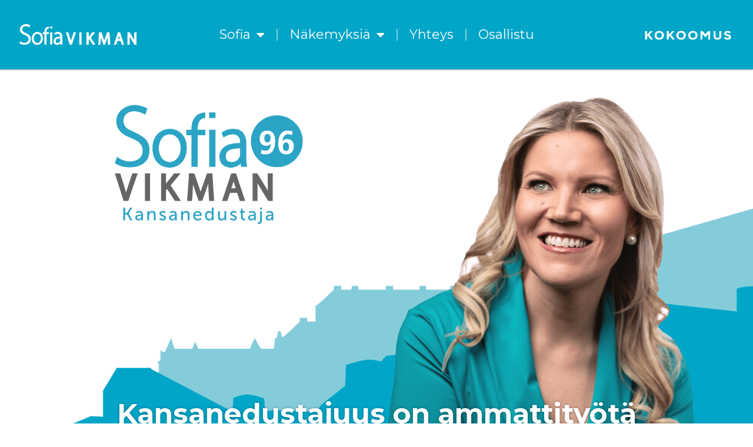

--- FILE ---
content_type: text/html; charset=UTF-8
request_url: https://www.sofiavikman.fi/tag/sosiaaliturva/
body_size: 15995
content:
<!doctype html>
<html lang="fi">
<head>
	<meta charset="UTF-8">
		<meta name="viewport" content="width=device-width, initial-scale=1">
	<link rel="profile" href="https://gmpg.org/xfn/11">
	<meta name='robots' content='index, follow, max-image-preview:large, max-snippet:-1, max-video-preview:-1' />

	<!-- This site is optimized with the Yoast SEO plugin v20.3 - https://yoast.com/wordpress/plugins/seo/ -->
	<title>sosiaaliturva arkistot - Sofia Vikman</title>
	<link rel="canonical" href="https://www.sofiavikman.fi/tag/sosiaaliturva/" />
	<meta property="og:locale" content="fi_FI" />
	<meta property="og:type" content="article" />
	<meta property="og:title" content="sosiaaliturva arkistot - Sofia Vikman" />
	<meta property="og:url" content="https://www.sofiavikman.fi/tag/sosiaaliturva/" />
	<meta property="og:site_name" content="Sofia Vikman" />
	<meta name="twitter:card" content="summary_large_image" />
	<meta name="twitter:site" content="@SofiaVikman" />
	<script type="application/ld+json" class="yoast-schema-graph">{"@context":"https://schema.org","@graph":[{"@type":"CollectionPage","@id":"https://www.sofiavikman.fi/tag/sosiaaliturva/","url":"https://www.sofiavikman.fi/tag/sosiaaliturva/","name":"sosiaaliturva arkistot - Sofia Vikman","isPartOf":{"@id":"https://www.sofiavikman.fi/#website"},"breadcrumb":{"@id":"https://www.sofiavikman.fi/tag/sosiaaliturva/#breadcrumb"},"inLanguage":"fi"},{"@type":"BreadcrumbList","@id":"https://www.sofiavikman.fi/tag/sosiaaliturva/#breadcrumb","itemListElement":[{"@type":"ListItem","position":1,"name":"Etusivu","item":"https://www.sofiavikman.fi/"},{"@type":"ListItem","position":2,"name":"sosiaaliturva"}]},{"@type":"WebSite","@id":"https://www.sofiavikman.fi/#website","url":"https://www.sofiavikman.fi/","name":"Sofia Vikman","description":"Kansanedustaja","potentialAction":[{"@type":"SearchAction","target":{"@type":"EntryPoint","urlTemplate":"https://www.sofiavikman.fi/?s={search_term_string}"},"query-input":"required name=search_term_string"}],"inLanguage":"fi"}]}</script>
	<!-- / Yoast SEO plugin. -->


<link rel='dns-prefetch' href='//www.googletagmanager.com' />
<link rel="alternate" type="application/rss+xml" title="Sofia Vikman &raquo; syöte" href="https://www.sofiavikman.fi/feed/" />
<link rel="alternate" type="application/rss+xml" title="Sofia Vikman &raquo; kommenttien syöte" href="https://www.sofiavikman.fi/comments/feed/" />
<link rel="alternate" type="application/rss+xml" title="Sofia Vikman &raquo; sosiaaliturva avainsanan RSS-syöte" href="https://www.sofiavikman.fi/tag/sosiaaliturva/feed/" />
<script>
window._wpemojiSettings = {"baseUrl":"https:\/\/s.w.org\/images\/core\/emoji\/14.0.0\/72x72\/","ext":".png","svgUrl":"https:\/\/s.w.org\/images\/core\/emoji\/14.0.0\/svg\/","svgExt":".svg","source":{"concatemoji":"https:\/\/www.sofiavikman.fi\/wp-includes\/js\/wp-emoji-release.min.js?ver=8e46d08663ae7c89ac952b5b1289b88f"}};
/*! This file is auto-generated */
!function(e,a,t){var n,r,o,i=a.createElement("canvas"),p=i.getContext&&i.getContext("2d");function s(e,t){var a=String.fromCharCode,e=(p.clearRect(0,0,i.width,i.height),p.fillText(a.apply(this,e),0,0),i.toDataURL());return p.clearRect(0,0,i.width,i.height),p.fillText(a.apply(this,t),0,0),e===i.toDataURL()}function c(e){var t=a.createElement("script");t.src=e,t.defer=t.type="text/javascript",a.getElementsByTagName("head")[0].appendChild(t)}for(o=Array("flag","emoji"),t.supports={everything:!0,everythingExceptFlag:!0},r=0;r<o.length;r++)t.supports[o[r]]=function(e){if(p&&p.fillText)switch(p.textBaseline="top",p.font="600 32px Arial",e){case"flag":return s([127987,65039,8205,9895,65039],[127987,65039,8203,9895,65039])?!1:!s([55356,56826,55356,56819],[55356,56826,8203,55356,56819])&&!s([55356,57332,56128,56423,56128,56418,56128,56421,56128,56430,56128,56423,56128,56447],[55356,57332,8203,56128,56423,8203,56128,56418,8203,56128,56421,8203,56128,56430,8203,56128,56423,8203,56128,56447]);case"emoji":return!s([129777,127995,8205,129778,127999],[129777,127995,8203,129778,127999])}return!1}(o[r]),t.supports.everything=t.supports.everything&&t.supports[o[r]],"flag"!==o[r]&&(t.supports.everythingExceptFlag=t.supports.everythingExceptFlag&&t.supports[o[r]]);t.supports.everythingExceptFlag=t.supports.everythingExceptFlag&&!t.supports.flag,t.DOMReady=!1,t.readyCallback=function(){t.DOMReady=!0},t.supports.everything||(n=function(){t.readyCallback()},a.addEventListener?(a.addEventListener("DOMContentLoaded",n,!1),e.addEventListener("load",n,!1)):(e.attachEvent("onload",n),a.attachEvent("onreadystatechange",function(){"complete"===a.readyState&&t.readyCallback()})),(e=t.source||{}).concatemoji?c(e.concatemoji):e.wpemoji&&e.twemoji&&(c(e.twemoji),c(e.wpemoji)))}(window,document,window._wpemojiSettings);
</script>
<link rel="stylesheet" type="text/css" href="https://use.typekit.net/obg7lnz.css"><style>
img.wp-smiley,
img.emoji {
	display: inline !important;
	border: none !important;
	box-shadow: none !important;
	height: 1em !important;
	width: 1em !important;
	margin: 0 0.07em !important;
	vertical-align: -0.1em !important;
	background: none !important;
	padding: 0 !important;
}
</style>
	<link rel='stylesheet' id='sbi_styles-css' href='https://www.sofiavikman.fi/wp-content/plugins/instagram-feed/css/sbi-styles.min.css?ver=6.8.0' media='all' />
<link rel='stylesheet' id='wp-block-library-css' href='https://www.sofiavikman.fi/wp-includes/css/dist/block-library/style.min.css?ver=8e46d08663ae7c89ac952b5b1289b88f' media='all' />
<link rel='stylesheet' id='classic-theme-styles-css' href='https://www.sofiavikman.fi/wp-includes/css/classic-themes.min.css?ver=1' media='all' />
<style id='global-styles-inline-css'>
body{--wp--preset--color--black: #000000;--wp--preset--color--cyan-bluish-gray: #abb8c3;--wp--preset--color--white: #ffffff;--wp--preset--color--pale-pink: #f78da7;--wp--preset--color--vivid-red: #cf2e2e;--wp--preset--color--luminous-vivid-orange: #ff6900;--wp--preset--color--luminous-vivid-amber: #fcb900;--wp--preset--color--light-green-cyan: #7bdcb5;--wp--preset--color--vivid-green-cyan: #00d084;--wp--preset--color--pale-cyan-blue: #8ed1fc;--wp--preset--color--vivid-cyan-blue: #0693e3;--wp--preset--color--vivid-purple: #9b51e0;--wp--preset--gradient--vivid-cyan-blue-to-vivid-purple: linear-gradient(135deg,rgba(6,147,227,1) 0%,rgb(155,81,224) 100%);--wp--preset--gradient--light-green-cyan-to-vivid-green-cyan: linear-gradient(135deg,rgb(122,220,180) 0%,rgb(0,208,130) 100%);--wp--preset--gradient--luminous-vivid-amber-to-luminous-vivid-orange: linear-gradient(135deg,rgba(252,185,0,1) 0%,rgba(255,105,0,1) 100%);--wp--preset--gradient--luminous-vivid-orange-to-vivid-red: linear-gradient(135deg,rgba(255,105,0,1) 0%,rgb(207,46,46) 100%);--wp--preset--gradient--very-light-gray-to-cyan-bluish-gray: linear-gradient(135deg,rgb(238,238,238) 0%,rgb(169,184,195) 100%);--wp--preset--gradient--cool-to-warm-spectrum: linear-gradient(135deg,rgb(74,234,220) 0%,rgb(151,120,209) 20%,rgb(207,42,186) 40%,rgb(238,44,130) 60%,rgb(251,105,98) 80%,rgb(254,248,76) 100%);--wp--preset--gradient--blush-light-purple: linear-gradient(135deg,rgb(255,206,236) 0%,rgb(152,150,240) 100%);--wp--preset--gradient--blush-bordeaux: linear-gradient(135deg,rgb(254,205,165) 0%,rgb(254,45,45) 50%,rgb(107,0,62) 100%);--wp--preset--gradient--luminous-dusk: linear-gradient(135deg,rgb(255,203,112) 0%,rgb(199,81,192) 50%,rgb(65,88,208) 100%);--wp--preset--gradient--pale-ocean: linear-gradient(135deg,rgb(255,245,203) 0%,rgb(182,227,212) 50%,rgb(51,167,181) 100%);--wp--preset--gradient--electric-grass: linear-gradient(135deg,rgb(202,248,128) 0%,rgb(113,206,126) 100%);--wp--preset--gradient--midnight: linear-gradient(135deg,rgb(2,3,129) 0%,rgb(40,116,252) 100%);--wp--preset--duotone--dark-grayscale: url('#wp-duotone-dark-grayscale');--wp--preset--duotone--grayscale: url('#wp-duotone-grayscale');--wp--preset--duotone--purple-yellow: url('#wp-duotone-purple-yellow');--wp--preset--duotone--blue-red: url('#wp-duotone-blue-red');--wp--preset--duotone--midnight: url('#wp-duotone-midnight');--wp--preset--duotone--magenta-yellow: url('#wp-duotone-magenta-yellow');--wp--preset--duotone--purple-green: url('#wp-duotone-purple-green');--wp--preset--duotone--blue-orange: url('#wp-duotone-blue-orange');--wp--preset--font-size--small: 13px;--wp--preset--font-size--medium: 20px;--wp--preset--font-size--large: 36px;--wp--preset--font-size--x-large: 42px;--wp--preset--spacing--20: 0.44rem;--wp--preset--spacing--30: 0.67rem;--wp--preset--spacing--40: 1rem;--wp--preset--spacing--50: 1.5rem;--wp--preset--spacing--60: 2.25rem;--wp--preset--spacing--70: 3.38rem;--wp--preset--spacing--80: 5.06rem;}:where(.is-layout-flex){gap: 0.5em;}body .is-layout-flow > .alignleft{float: left;margin-inline-start: 0;margin-inline-end: 2em;}body .is-layout-flow > .alignright{float: right;margin-inline-start: 2em;margin-inline-end: 0;}body .is-layout-flow > .aligncenter{margin-left: auto !important;margin-right: auto !important;}body .is-layout-constrained > .alignleft{float: left;margin-inline-start: 0;margin-inline-end: 2em;}body .is-layout-constrained > .alignright{float: right;margin-inline-start: 2em;margin-inline-end: 0;}body .is-layout-constrained > .aligncenter{margin-left: auto !important;margin-right: auto !important;}body .is-layout-constrained > :where(:not(.alignleft):not(.alignright):not(.alignfull)){max-width: var(--wp--style--global--content-size);margin-left: auto !important;margin-right: auto !important;}body .is-layout-constrained > .alignwide{max-width: var(--wp--style--global--wide-size);}body .is-layout-flex{display: flex;}body .is-layout-flex{flex-wrap: wrap;align-items: center;}body .is-layout-flex > *{margin: 0;}:where(.wp-block-columns.is-layout-flex){gap: 2em;}.has-black-color{color: var(--wp--preset--color--black) !important;}.has-cyan-bluish-gray-color{color: var(--wp--preset--color--cyan-bluish-gray) !important;}.has-white-color{color: var(--wp--preset--color--white) !important;}.has-pale-pink-color{color: var(--wp--preset--color--pale-pink) !important;}.has-vivid-red-color{color: var(--wp--preset--color--vivid-red) !important;}.has-luminous-vivid-orange-color{color: var(--wp--preset--color--luminous-vivid-orange) !important;}.has-luminous-vivid-amber-color{color: var(--wp--preset--color--luminous-vivid-amber) !important;}.has-light-green-cyan-color{color: var(--wp--preset--color--light-green-cyan) !important;}.has-vivid-green-cyan-color{color: var(--wp--preset--color--vivid-green-cyan) !important;}.has-pale-cyan-blue-color{color: var(--wp--preset--color--pale-cyan-blue) !important;}.has-vivid-cyan-blue-color{color: var(--wp--preset--color--vivid-cyan-blue) !important;}.has-vivid-purple-color{color: var(--wp--preset--color--vivid-purple) !important;}.has-black-background-color{background-color: var(--wp--preset--color--black) !important;}.has-cyan-bluish-gray-background-color{background-color: var(--wp--preset--color--cyan-bluish-gray) !important;}.has-white-background-color{background-color: var(--wp--preset--color--white) !important;}.has-pale-pink-background-color{background-color: var(--wp--preset--color--pale-pink) !important;}.has-vivid-red-background-color{background-color: var(--wp--preset--color--vivid-red) !important;}.has-luminous-vivid-orange-background-color{background-color: var(--wp--preset--color--luminous-vivid-orange) !important;}.has-luminous-vivid-amber-background-color{background-color: var(--wp--preset--color--luminous-vivid-amber) !important;}.has-light-green-cyan-background-color{background-color: var(--wp--preset--color--light-green-cyan) !important;}.has-vivid-green-cyan-background-color{background-color: var(--wp--preset--color--vivid-green-cyan) !important;}.has-pale-cyan-blue-background-color{background-color: var(--wp--preset--color--pale-cyan-blue) !important;}.has-vivid-cyan-blue-background-color{background-color: var(--wp--preset--color--vivid-cyan-blue) !important;}.has-vivid-purple-background-color{background-color: var(--wp--preset--color--vivid-purple) !important;}.has-black-border-color{border-color: var(--wp--preset--color--black) !important;}.has-cyan-bluish-gray-border-color{border-color: var(--wp--preset--color--cyan-bluish-gray) !important;}.has-white-border-color{border-color: var(--wp--preset--color--white) !important;}.has-pale-pink-border-color{border-color: var(--wp--preset--color--pale-pink) !important;}.has-vivid-red-border-color{border-color: var(--wp--preset--color--vivid-red) !important;}.has-luminous-vivid-orange-border-color{border-color: var(--wp--preset--color--luminous-vivid-orange) !important;}.has-luminous-vivid-amber-border-color{border-color: var(--wp--preset--color--luminous-vivid-amber) !important;}.has-light-green-cyan-border-color{border-color: var(--wp--preset--color--light-green-cyan) !important;}.has-vivid-green-cyan-border-color{border-color: var(--wp--preset--color--vivid-green-cyan) !important;}.has-pale-cyan-blue-border-color{border-color: var(--wp--preset--color--pale-cyan-blue) !important;}.has-vivid-cyan-blue-border-color{border-color: var(--wp--preset--color--vivid-cyan-blue) !important;}.has-vivid-purple-border-color{border-color: var(--wp--preset--color--vivid-purple) !important;}.has-vivid-cyan-blue-to-vivid-purple-gradient-background{background: var(--wp--preset--gradient--vivid-cyan-blue-to-vivid-purple) !important;}.has-light-green-cyan-to-vivid-green-cyan-gradient-background{background: var(--wp--preset--gradient--light-green-cyan-to-vivid-green-cyan) !important;}.has-luminous-vivid-amber-to-luminous-vivid-orange-gradient-background{background: var(--wp--preset--gradient--luminous-vivid-amber-to-luminous-vivid-orange) !important;}.has-luminous-vivid-orange-to-vivid-red-gradient-background{background: var(--wp--preset--gradient--luminous-vivid-orange-to-vivid-red) !important;}.has-very-light-gray-to-cyan-bluish-gray-gradient-background{background: var(--wp--preset--gradient--very-light-gray-to-cyan-bluish-gray) !important;}.has-cool-to-warm-spectrum-gradient-background{background: var(--wp--preset--gradient--cool-to-warm-spectrum) !important;}.has-blush-light-purple-gradient-background{background: var(--wp--preset--gradient--blush-light-purple) !important;}.has-blush-bordeaux-gradient-background{background: var(--wp--preset--gradient--blush-bordeaux) !important;}.has-luminous-dusk-gradient-background{background: var(--wp--preset--gradient--luminous-dusk) !important;}.has-pale-ocean-gradient-background{background: var(--wp--preset--gradient--pale-ocean) !important;}.has-electric-grass-gradient-background{background: var(--wp--preset--gradient--electric-grass) !important;}.has-midnight-gradient-background{background: var(--wp--preset--gradient--midnight) !important;}.has-small-font-size{font-size: var(--wp--preset--font-size--small) !important;}.has-medium-font-size{font-size: var(--wp--preset--font-size--medium) !important;}.has-large-font-size{font-size: var(--wp--preset--font-size--large) !important;}.has-x-large-font-size{font-size: var(--wp--preset--font-size--x-large) !important;}
.wp-block-navigation a:where(:not(.wp-element-button)){color: inherit;}
:where(.wp-block-columns.is-layout-flex){gap: 2em;}
.wp-block-pullquote{font-size: 1.5em;line-height: 1.6;}
</style>
<link rel='stylesheet' id='ctf_styles-css' href='https://www.sofiavikman.fi/wp-content/plugins/custom-twitter-feeds/css/ctf-styles.min.css?ver=2.3.0' media='all' />
<link rel='stylesheet' id='hello-elementor-css' href='https://www.sofiavikman.fi/wp-content/themes/hello-elementor/style.min.css?ver=2.6.1' media='all' />
<link rel='stylesheet' id='hello-elementor-theme-style-css' href='https://www.sofiavikman.fi/wp-content/themes/hello-elementor/theme.min.css?ver=2.6.1' media='all' />
<link rel='stylesheet' id='elementor-frontend-css' href='https://www.sofiavikman.fi/wp-content/plugins/elementor/assets/css/frontend-lite.min.css?ver=3.11.5' media='all' />
<link rel='stylesheet' id='elementor-post-4685-css' href='https://www.sofiavikman.fi/wp-content/uploads/elementor/css/post-4685.css?ver=1744479895' media='all' />
<link rel='stylesheet' id='elementor-icons-css' href='https://www.sofiavikman.fi/wp-content/plugins/elementor/assets/lib/eicons/css/elementor-icons.min.css?ver=5.18.0' media='all' />
<link rel='stylesheet' id='swiper-css' href='https://www.sofiavikman.fi/wp-content/plugins/elementor/assets/lib/swiper/css/swiper.min.css?ver=5.3.6' media='all' />
<link rel='stylesheet' id='elementor-pro-css' href='https://www.sofiavikman.fi/wp-content/plugins/elementor-pro/assets/css/frontend-lite.min.css?ver=3.11.7' media='all' />
<link rel='stylesheet' id='sbistyles-css' href='https://www.sofiavikman.fi/wp-content/plugins/instagram-feed/css/sbi-styles.min.css?ver=6.8.0' media='all' />
<link rel='stylesheet' id='elementor-global-css' href='https://www.sofiavikman.fi/wp-content/uploads/elementor/css/global.css?ver=1744479895' media='all' />
<link rel='stylesheet' id='elementor-post-4787-css' href='https://www.sofiavikman.fi/wp-content/uploads/elementor/css/post-4787.css?ver=1744479895' media='all' />
<link rel='stylesheet' id='elementor-post-6124-css' href='https://www.sofiavikman.fi/wp-content/uploads/elementor/css/post-6124.css?ver=1744479895' media='all' />
<link rel='stylesheet' id='elementor-post-6612-css' href='https://www.sofiavikman.fi/wp-content/uploads/elementor/css/post-6612.css?ver=1744479895' media='all' />
<link rel='stylesheet' id='google-fonts-1-css' href='https://fonts.googleapis.com/css?family=Roboto%3A100%2C100italic%2C200%2C200italic%2C300%2C300italic%2C400%2C400italic%2C500%2C500italic%2C600%2C600italic%2C700%2C700italic%2C800%2C800italic%2C900%2C900italic%7CRoboto+Slab%3A100%2C100italic%2C200%2C200italic%2C300%2C300italic%2C400%2C400italic%2C500%2C500italic%2C600%2C600italic%2C700%2C700italic%2C800%2C800italic%2C900%2C900italic%7CMontserrat%3A100%2C100italic%2C200%2C200italic%2C300%2C300italic%2C400%2C400italic%2C500%2C500italic%2C600%2C600italic%2C700%2C700italic%2C800%2C800italic%2C900%2C900italic%7CPoppins%3A100%2C100italic%2C200%2C200italic%2C300%2C300italic%2C400%2C400italic%2C500%2C500italic%2C600%2C600italic%2C700%2C700italic%2C800%2C800italic%2C900%2C900italic&#038;display=swap&#038;ver=6.1.9' media='all' />
<link rel='stylesheet' id='elementor-icons-shared-0-css' href='https://www.sofiavikman.fi/wp-content/plugins/elementor/assets/lib/font-awesome/css/fontawesome.min.css?ver=5.15.3' media='all' />
<link rel='stylesheet' id='elementor-icons-fa-solid-css' href='https://www.sofiavikman.fi/wp-content/plugins/elementor/assets/lib/font-awesome/css/solid.min.css?ver=5.15.3' media='all' />
<link rel='stylesheet' id='elementor-icons-fa-brands-css' href='https://www.sofiavikman.fi/wp-content/plugins/elementor/assets/lib/font-awesome/css/brands.min.css?ver=5.15.3' media='all' />
<link rel="preconnect" href="https://fonts.gstatic.com/" crossorigin><script src='https://www.sofiavikman.fi/wp-includes/js/jquery/jquery.min.js?ver=3.6.1' id='jquery-core-js'></script>
<script src='https://www.sofiavikman.fi/wp-includes/js/jquery/jquery-migrate.min.js?ver=3.3.2' id='jquery-migrate-js'></script>

<!-- Google tag (gtag.js) snippet added by Site Kit -->
<!-- Google Analytics snippet added by Site Kit -->
<script src='https://www.googletagmanager.com/gtag/js?id=G-WCRH1S8SF6' id='google_gtagjs-js' async></script>
<script id='google_gtagjs-js-after'>
window.dataLayer = window.dataLayer || [];function gtag(){dataLayer.push(arguments);}
gtag("set","linker",{"domains":["www.sofiavikman.fi"]});
gtag("js", new Date());
gtag("set", "developer_id.dZTNiMT", true);
gtag("config", "G-WCRH1S8SF6");
</script>
<link rel="https://api.w.org/" href="https://www.sofiavikman.fi/wp-json/" /><link rel="alternate" type="application/json" href="https://www.sofiavikman.fi/wp-json/wp/v2/tags/14" /><link rel="EditURI" type="application/rsd+xml" title="RSD" href="https://www.sofiavikman.fi/xmlrpc.php?rsd" />
<meta name="generator" content="Site Kit by Google 1.170.0" />
<!-- Simple Events Calendar 1.3.5 by Jerry G. Rietveld (www.jgrietveld.com) -->
<link rel="profile" href="https://microformats.org/profile/hcalendar" />

<meta name="generator" content="Elementor 3.11.5; features: e_dom_optimization, e_optimized_assets_loading, e_optimized_css_loading, a11y_improvements, additional_custom_breakpoints; settings: css_print_method-external, google_font-enabled, font_display-swap">
<!-- Google tag (gtag.js) -->
<script async src="https://www.googletagmanager.com/gtag/js?id=G-RMDLLPVKT3">
</script>
<script>
  window.dataLayer = window.dataLayer || [];
  function gtag(){dataLayer.push(arguments);}
  gtag('js', new Date());

  gtag('config', 'G-RMDLLPVKT3');
</script>
<script id='nitro-telemetry-meta' nitro-exclude>window.NPTelemetryMetadata={missReason: (!window.NITROPACK_STATE ? 'cache not found' : 'hit'),pageType: 'post_tag',}</script><script id='nitro-telemetry'>(()=>{window.NitroPack=window.NitroPack||{coreVersion:"na",isCounted:!1};let e=document.createElement("script");if(e.src="https://nitroscripts.com/epTdPjQkjLLDUgWhazJoglKNrcExtCHB",e.async=!0,e.id="nitro-script",document.head.appendChild(e),!window.NitroPack.isCounted){window.NitroPack.isCounted=!0;let t=()=>{navigator.sendBeacon("https://to.getnitropack.com/p",JSON.stringify({siteId:"epTdPjQkjLLDUgWhazJoglKNrcExtCHB",url:window.location.href,isOptimized:!!window.IS_NITROPACK,coreVersion:"na",missReason:window.NPTelemetryMetadata?.missReason||"",pageType:window.NPTelemetryMetadata?.pageType||"",isEligibleForOptimization:!!window.NPTelemetryMetadata?.isEligibleForOptimization}))};(()=>{let e=()=>new Promise(e=>{"complete"===document.readyState?e():window.addEventListener("load",e)}),i=()=>new Promise(e=>{document.prerendering?document.addEventListener("prerenderingchange",e,{once:!0}):e()}),a=async()=>{await i(),await e(),t()};a()})(),window.addEventListener("pageshow",e=>{if(e.persisted){let i=document.prerendering||self.performance?.getEntriesByType?.("navigation")[0]?.activationStart>0;"visible"!==document.visibilityState||i||t()}})}})();</script><link rel="icon" href="https://www.sofiavikman.fi/wp-content/uploads/2015/03/cropped-SofiaVikman_logo_kansanedustaja-32x32.jpg" sizes="32x32" />
<link rel="icon" href="https://www.sofiavikman.fi/wp-content/uploads/2015/03/cropped-SofiaVikman_logo_kansanedustaja-192x192.jpg" sizes="192x192" />
<link rel="apple-touch-icon" href="https://www.sofiavikman.fi/wp-content/uploads/2015/03/cropped-SofiaVikman_logo_kansanedustaja-180x180.jpg" />
<meta name="msapplication-TileImage" content="https://www.sofiavikman.fi/wp-content/uploads/2015/03/cropped-SofiaVikman_logo_kansanedustaja-270x270.jpg" />
</head>
<body data-rsssl=1 class="archive tag tag-sosiaaliturva tag-14 wp-custom-logo elementor-default elementor-template-full-width elementor-kit-4685 elementor-page-6612">

<svg xmlns="http://www.w3.org/2000/svg" viewBox="0 0 0 0" width="0" height="0" focusable="false" role="none" style="visibility: hidden; position: absolute; left: -9999px; overflow: hidden;" ><defs><filter id="wp-duotone-dark-grayscale"><feColorMatrix color-interpolation-filters="sRGB" type="matrix" values=" .299 .587 .114 0 0 .299 .587 .114 0 0 .299 .587 .114 0 0 .299 .587 .114 0 0 " /><feComponentTransfer color-interpolation-filters="sRGB" ><feFuncR type="table" tableValues="0 0.49803921568627" /><feFuncG type="table" tableValues="0 0.49803921568627" /><feFuncB type="table" tableValues="0 0.49803921568627" /><feFuncA type="table" tableValues="1 1" /></feComponentTransfer><feComposite in2="SourceGraphic" operator="in" /></filter></defs></svg><svg xmlns="http://www.w3.org/2000/svg" viewBox="0 0 0 0" width="0" height="0" focusable="false" role="none" style="visibility: hidden; position: absolute; left: -9999px; overflow: hidden;" ><defs><filter id="wp-duotone-grayscale"><feColorMatrix color-interpolation-filters="sRGB" type="matrix" values=" .299 .587 .114 0 0 .299 .587 .114 0 0 .299 .587 .114 0 0 .299 .587 .114 0 0 " /><feComponentTransfer color-interpolation-filters="sRGB" ><feFuncR type="table" tableValues="0 1" /><feFuncG type="table" tableValues="0 1" /><feFuncB type="table" tableValues="0 1" /><feFuncA type="table" tableValues="1 1" /></feComponentTransfer><feComposite in2="SourceGraphic" operator="in" /></filter></defs></svg><svg xmlns="http://www.w3.org/2000/svg" viewBox="0 0 0 0" width="0" height="0" focusable="false" role="none" style="visibility: hidden; position: absolute; left: -9999px; overflow: hidden;" ><defs><filter id="wp-duotone-purple-yellow"><feColorMatrix color-interpolation-filters="sRGB" type="matrix" values=" .299 .587 .114 0 0 .299 .587 .114 0 0 .299 .587 .114 0 0 .299 .587 .114 0 0 " /><feComponentTransfer color-interpolation-filters="sRGB" ><feFuncR type="table" tableValues="0.54901960784314 0.98823529411765" /><feFuncG type="table" tableValues="0 1" /><feFuncB type="table" tableValues="0.71764705882353 0.25490196078431" /><feFuncA type="table" tableValues="1 1" /></feComponentTransfer><feComposite in2="SourceGraphic" operator="in" /></filter></defs></svg><svg xmlns="http://www.w3.org/2000/svg" viewBox="0 0 0 0" width="0" height="0" focusable="false" role="none" style="visibility: hidden; position: absolute; left: -9999px; overflow: hidden;" ><defs><filter id="wp-duotone-blue-red"><feColorMatrix color-interpolation-filters="sRGB" type="matrix" values=" .299 .587 .114 0 0 .299 .587 .114 0 0 .299 .587 .114 0 0 .299 .587 .114 0 0 " /><feComponentTransfer color-interpolation-filters="sRGB" ><feFuncR type="table" tableValues="0 1" /><feFuncG type="table" tableValues="0 0.27843137254902" /><feFuncB type="table" tableValues="0.5921568627451 0.27843137254902" /><feFuncA type="table" tableValues="1 1" /></feComponentTransfer><feComposite in2="SourceGraphic" operator="in" /></filter></defs></svg><svg xmlns="http://www.w3.org/2000/svg" viewBox="0 0 0 0" width="0" height="0" focusable="false" role="none" style="visibility: hidden; position: absolute; left: -9999px; overflow: hidden;" ><defs><filter id="wp-duotone-midnight"><feColorMatrix color-interpolation-filters="sRGB" type="matrix" values=" .299 .587 .114 0 0 .299 .587 .114 0 0 .299 .587 .114 0 0 .299 .587 .114 0 0 " /><feComponentTransfer color-interpolation-filters="sRGB" ><feFuncR type="table" tableValues="0 0" /><feFuncG type="table" tableValues="0 0.64705882352941" /><feFuncB type="table" tableValues="0 1" /><feFuncA type="table" tableValues="1 1" /></feComponentTransfer><feComposite in2="SourceGraphic" operator="in" /></filter></defs></svg><svg xmlns="http://www.w3.org/2000/svg" viewBox="0 0 0 0" width="0" height="0" focusable="false" role="none" style="visibility: hidden; position: absolute; left: -9999px; overflow: hidden;" ><defs><filter id="wp-duotone-magenta-yellow"><feColorMatrix color-interpolation-filters="sRGB" type="matrix" values=" .299 .587 .114 0 0 .299 .587 .114 0 0 .299 .587 .114 0 0 .299 .587 .114 0 0 " /><feComponentTransfer color-interpolation-filters="sRGB" ><feFuncR type="table" tableValues="0.78039215686275 1" /><feFuncG type="table" tableValues="0 0.94901960784314" /><feFuncB type="table" tableValues="0.35294117647059 0.47058823529412" /><feFuncA type="table" tableValues="1 1" /></feComponentTransfer><feComposite in2="SourceGraphic" operator="in" /></filter></defs></svg><svg xmlns="http://www.w3.org/2000/svg" viewBox="0 0 0 0" width="0" height="0" focusable="false" role="none" style="visibility: hidden; position: absolute; left: -9999px; overflow: hidden;" ><defs><filter id="wp-duotone-purple-green"><feColorMatrix color-interpolation-filters="sRGB" type="matrix" values=" .299 .587 .114 0 0 .299 .587 .114 0 0 .299 .587 .114 0 0 .299 .587 .114 0 0 " /><feComponentTransfer color-interpolation-filters="sRGB" ><feFuncR type="table" tableValues="0.65098039215686 0.40392156862745" /><feFuncG type="table" tableValues="0 1" /><feFuncB type="table" tableValues="0.44705882352941 0.4" /><feFuncA type="table" tableValues="1 1" /></feComponentTransfer><feComposite in2="SourceGraphic" operator="in" /></filter></defs></svg><svg xmlns="http://www.w3.org/2000/svg" viewBox="0 0 0 0" width="0" height="0" focusable="false" role="none" style="visibility: hidden; position: absolute; left: -9999px; overflow: hidden;" ><defs><filter id="wp-duotone-blue-orange"><feColorMatrix color-interpolation-filters="sRGB" type="matrix" values=" .299 .587 .114 0 0 .299 .587 .114 0 0 .299 .587 .114 0 0 .299 .587 .114 0 0 " /><feComponentTransfer color-interpolation-filters="sRGB" ><feFuncR type="table" tableValues="0.098039215686275 1" /><feFuncG type="table" tableValues="0 0.66274509803922" /><feFuncB type="table" tableValues="0.84705882352941 0.41960784313725" /><feFuncA type="table" tableValues="1 1" /></feComponentTransfer><feComposite in2="SourceGraphic" operator="in" /></filter></defs></svg>
<a class="skip-link screen-reader-text" href="#content">
	Mene sisältöön</a>

		<div data-elementor-type="header" data-elementor-id="4787" class="elementor elementor-4787 elementor-location-header">
						<div class="elementor-element elementor-element-2f54b1c e-con-boxed e-con" data-id="2f54b1c" data-element_type="container" data-settings="{&quot;background_background&quot;:&quot;classic&quot;,&quot;content_width&quot;:&quot;boxed&quot;}">
					<div class="e-con-inner">
		<div class="elementor-element elementor-element-888796d e-con-full e-con" data-id="888796d" data-element_type="container" data-settings="{&quot;content_width&quot;:&quot;full&quot;}">
				<div class="elementor-element elementor-element-32f2432 elementor-widget elementor-widget-image" data-id="32f2432" data-element_type="widget" data-widget_type="image.default">
				<div class="elementor-widget-container">
			<style>/*! elementor - v3.11.5 - 14-03-2023 */
.elementor-widget-image{text-align:center}.elementor-widget-image a{display:inline-block}.elementor-widget-image a img[src$=".svg"]{width:48px}.elementor-widget-image img{vertical-align:middle;display:inline-block}</style>													<a href="https://www.sofiavikman.fi">
							<img width="700" height="135" src="https://www.sofiavikman.fi/wp-content/uploads/2023/02/Sofia_logo_vaaka_valkoinen_2023.png" class="attachment-full size-full wp-image-5450" alt="" loading="lazy" srcset="https://www.sofiavikman.fi/wp-content/uploads/2023/02/Sofia_logo_vaaka_valkoinen_2023.png 700w, https://www.sofiavikman.fi/wp-content/uploads/2023/02/Sofia_logo_vaaka_valkoinen_2023-300x58.png 300w, https://www.sofiavikman.fi/wp-content/uploads/2023/02/Sofia_logo_vaaka_valkoinen_2023-640x123.png 640w" sizes="(max-width: 700px) 100vw, 700px" />								</a>
															</div>
				</div>
				</div>
		<div class="elementor-element elementor-element-1351af5 e-con-full e-con" data-id="1351af5" data-element_type="container" data-settings="{&quot;content_width&quot;:&quot;full&quot;}">
				<div class="elementor-element elementor-element-115b726 elementor-nav-menu--stretch elementor-nav-menu__align-center elementor-nav-menu--dropdown-tablet elementor-nav-menu__text-align-aside elementor-nav-menu--toggle elementor-nav-menu--burger elementor-widget elementor-widget-nav-menu" data-id="115b726" data-element_type="widget" data-settings="{&quot;full_width&quot;:&quot;stretch&quot;,&quot;layout&quot;:&quot;horizontal&quot;,&quot;submenu_icon&quot;:{&quot;value&quot;:&quot;&lt;i class=\&quot;fas fa-caret-down\&quot;&gt;&lt;\/i&gt;&quot;,&quot;library&quot;:&quot;fa-solid&quot;},&quot;toggle&quot;:&quot;burger&quot;}" data-widget_type="nav-menu.default">
				<div class="elementor-widget-container">
			<link rel="stylesheet" href="https://www.sofiavikman.fi/wp-content/plugins/elementor-pro/assets/css/widget-nav-menu.min.css">			<nav class="elementor-nav-menu--main elementor-nav-menu__container elementor-nav-menu--layout-horizontal e--pointer-none">
				<ul id="menu-1-115b726" class="elementor-nav-menu"><li class="menu-item menu-item-type-custom menu-item-object-custom menu-item-has-children menu-item-5983"><a href="#" class="elementor-item elementor-item-anchor">Sofia</a>
<ul class="sub-menu elementor-nav-menu--dropdown">
	<li class="menu-item menu-item-type-post_type menu-item-object-page menu-item-5604"><a href="https://www.sofiavikman.fi/sofian-tarina/" class="elementor-sub-item">Sofian tarina</a></li>
	<li class="menu-item menu-item-type-post_type menu-item-object-page menu-item-5697"><a href="https://www.sofiavikman.fi/sofiasta-sanottua/" class="elementor-sub-item">Sofiasta sanottua</a></li>
	<li class="menu-item menu-item-type-post_type menu-item-object-page menu-item-5600"><a href="https://www.sofiavikman.fi/cv/" class="elementor-sub-item">CV</a></li>
</ul>
</li>
<li class="menu-item menu-item-type-custom menu-item-object-custom menu-item-has-children menu-item-5982"><a href="#" class="elementor-item elementor-item-anchor">Näkemyksiä</a>
<ul class="sub-menu elementor-nav-menu--dropdown">
	<li class="menu-item menu-item-type-post_type menu-item-object-page menu-item-6916"><a href="https://www.sofiavikman.fi/visio-tampereesta/" class="elementor-sub-item">Tehtävänä Tampere!</a></li>
	<li class="menu-item menu-item-type-post_type menu-item-object-page menu-item-5898"><a href="https://www.sofiavikman.fi/ammattityo/" class="elementor-sub-item">Ammattityötä</a></li>
	<li class="menu-item menu-item-type-post_type menu-item-object-page menu-item-5309"><a href="https://www.sofiavikman.fi/tavoitteet/" class="elementor-sub-item">Tavoitteet</a></li>
	<li class="menu-item menu-item-type-post_type menu-item-object-page menu-item-5899"><a href="https://www.sofiavikman.fi/arvot/" class="elementor-sub-item">Arvot</a></li>
	<li class="menu-item menu-item-type-post_type menu-item-object-page menu-item-5045"><a href="https://www.sofiavikman.fi/blogi/" class="elementor-sub-item">Blogi</a></li>
</ul>
</li>
<li class="menu-item menu-item-type-post_type menu-item-object-page menu-item-4813"><a href="https://www.sofiavikman.fi/yhteys/" class="elementor-item">Yhteys</a></li>
<li class="menu-item menu-item-type-post_type menu-item-object-page menu-item-6094"><a href="https://www.sofiavikman.fi/tue-kampanjaa/" class="elementor-item">Osallistu</a></li>
</ul>			</nav>
					<div class="elementor-menu-toggle" role="button" tabindex="0" aria-label="Menu Toggle" aria-expanded="false">
			<i aria-hidden="true" role="presentation" class="elementor-menu-toggle__icon--open eicon-menu-bar"></i><i aria-hidden="true" role="presentation" class="elementor-menu-toggle__icon--close eicon-close"></i>			<span class="elementor-screen-only">Menu</span>
		</div>
					<nav class="elementor-nav-menu--dropdown elementor-nav-menu__container" aria-hidden="true">
				<ul id="menu-2-115b726" class="elementor-nav-menu"><li class="menu-item menu-item-type-custom menu-item-object-custom menu-item-has-children menu-item-5983"><a href="#" class="elementor-item elementor-item-anchor" tabindex="-1">Sofia</a>
<ul class="sub-menu elementor-nav-menu--dropdown">
	<li class="menu-item menu-item-type-post_type menu-item-object-page menu-item-5604"><a href="https://www.sofiavikman.fi/sofian-tarina/" class="elementor-sub-item" tabindex="-1">Sofian tarina</a></li>
	<li class="menu-item menu-item-type-post_type menu-item-object-page menu-item-5697"><a href="https://www.sofiavikman.fi/sofiasta-sanottua/" class="elementor-sub-item" tabindex="-1">Sofiasta sanottua</a></li>
	<li class="menu-item menu-item-type-post_type menu-item-object-page menu-item-5600"><a href="https://www.sofiavikman.fi/cv/" class="elementor-sub-item" tabindex="-1">CV</a></li>
</ul>
</li>
<li class="menu-item menu-item-type-custom menu-item-object-custom menu-item-has-children menu-item-5982"><a href="#" class="elementor-item elementor-item-anchor" tabindex="-1">Näkemyksiä</a>
<ul class="sub-menu elementor-nav-menu--dropdown">
	<li class="menu-item menu-item-type-post_type menu-item-object-page menu-item-6916"><a href="https://www.sofiavikman.fi/visio-tampereesta/" class="elementor-sub-item" tabindex="-1">Tehtävänä Tampere!</a></li>
	<li class="menu-item menu-item-type-post_type menu-item-object-page menu-item-5898"><a href="https://www.sofiavikman.fi/ammattityo/" class="elementor-sub-item" tabindex="-1">Ammattityötä</a></li>
	<li class="menu-item menu-item-type-post_type menu-item-object-page menu-item-5309"><a href="https://www.sofiavikman.fi/tavoitteet/" class="elementor-sub-item" tabindex="-1">Tavoitteet</a></li>
	<li class="menu-item menu-item-type-post_type menu-item-object-page menu-item-5899"><a href="https://www.sofiavikman.fi/arvot/" class="elementor-sub-item" tabindex="-1">Arvot</a></li>
	<li class="menu-item menu-item-type-post_type menu-item-object-page menu-item-5045"><a href="https://www.sofiavikman.fi/blogi/" class="elementor-sub-item" tabindex="-1">Blogi</a></li>
</ul>
</li>
<li class="menu-item menu-item-type-post_type menu-item-object-page menu-item-4813"><a href="https://www.sofiavikman.fi/yhteys/" class="elementor-item" tabindex="-1">Yhteys</a></li>
<li class="menu-item menu-item-type-post_type menu-item-object-page menu-item-6094"><a href="https://www.sofiavikman.fi/tue-kampanjaa/" class="elementor-item" tabindex="-1">Osallistu</a></li>
</ul>			</nav>
				</div>
				</div>
				</div>
		<div class="elementor-element elementor-element-c344978 e-con-full elementor-hidden-mobile elementor-hidden-tablet e-con" data-id="c344978" data-element_type="container" data-settings="{&quot;content_width&quot;:&quot;full&quot;}">
				<div class="elementor-element elementor-element-d35e396 elementor-widget elementor-widget-image" data-id="d35e396" data-element_type="widget" data-widget_type="image.default">
				<div class="elementor-widget-container">
															<img width="300" height="42" src="https://www.sofiavikman.fi/wp-content/uploads/2023/02/NIMILOGO_valkoinen_2_RGB_PNG-300x42.png" class="attachment-medium size-medium wp-image-5542" alt="" loading="lazy" srcset="https://www.sofiavikman.fi/wp-content/uploads/2023/02/NIMILOGO_valkoinen_2_RGB_PNG-300x42.png 300w, https://www.sofiavikman.fi/wp-content/uploads/2023/02/NIMILOGO_valkoinen_2_RGB_PNG-768x109.png 768w, https://www.sofiavikman.fi/wp-content/uploads/2023/02/NIMILOGO_valkoinen_2_RGB_PNG-640x91.png 640w, https://www.sofiavikman.fi/wp-content/uploads/2023/02/NIMILOGO_valkoinen_2_RGB_PNG.png 1024w" sizes="(max-width: 300px) 100vw, 300px" />															</div>
				</div>
				</div>
					</div>
				</div>
						</div>
				<div data-elementor-type="archive" data-elementor-id="6612" class="elementor elementor-6612 elementor-location-archive">
						<div class="elementor-element elementor-element-2a56405 e-con-boxed e-con" data-id="2a56405" data-element_type="container" data-settings="{&quot;background_background&quot;:&quot;classic&quot;,&quot;content_width&quot;:&quot;boxed&quot;}">
					<div class="e-con-inner">
		<div class="elementor-element elementor-element-38452a0 e-con-full e-con" data-id="38452a0" data-element_type="container" data-settings="{&quot;content_width&quot;:&quot;full&quot;}">
				<div class="elementor-element elementor-element-35ee244 elementor-hidden-tablet elementor-hidden-mobile elementor-widget elementor-widget-image" data-id="35ee244" data-element_type="widget" data-widget_type="image.default">
				<div class="elementor-widget-container">
															<img width="2511" height="1719" src="https://www.sofiavikman.fi/wp-content/uploads/2023/03/Sofia_logo_numero_2023.png" class="attachment-full size-full wp-image-6017" alt="" loading="lazy" srcset="https://www.sofiavikman.fi/wp-content/uploads/2023/03/Sofia_logo_numero_2023.png 2511w, https://www.sofiavikman.fi/wp-content/uploads/2023/03/Sofia_logo_numero_2023-300x205.png 300w, https://www.sofiavikman.fi/wp-content/uploads/2023/03/Sofia_logo_numero_2023-1024x701.png 1024w, https://www.sofiavikman.fi/wp-content/uploads/2023/03/Sofia_logo_numero_2023-768x526.png 768w, https://www.sofiavikman.fi/wp-content/uploads/2023/03/Sofia_logo_numero_2023-1536x1052.png 1536w, https://www.sofiavikman.fi/wp-content/uploads/2023/03/Sofia_logo_numero_2023-2048x1402.png 2048w, https://www.sofiavikman.fi/wp-content/uploads/2023/03/Sofia_logo_numero_2023-640x438.png 640w" sizes="(max-width: 2511px) 100vw, 2511px" />															</div>
				</div>
				</div>
		<div class="elementor-element elementor-element-a50e2d5 e-con-full e-con" data-id="a50e2d5" data-element_type="container" data-settings="{&quot;content_width&quot;:&quot;full&quot;}">
				<div class="elementor-element elementor-element-73f5b7c elementor-widget elementor-widget-image" data-id="73f5b7c" data-element_type="widget" data-widget_type="image.default">
				<div class="elementor-widget-container">
															<img width="768" height="845" src="https://www.sofiavikman.fi/wp-content/uploads/2023/03/sofia-leikattu-blogi-768x845.png" class="attachment-medium_large size-medium_large wp-image-6357" alt="" loading="lazy" srcset="https://www.sofiavikman.fi/wp-content/uploads/2023/03/sofia-leikattu-blogi-768x845.png 768w, https://www.sofiavikman.fi/wp-content/uploads/2023/03/sofia-leikattu-blogi-273x300.png 273w, https://www.sofiavikman.fi/wp-content/uploads/2023/03/sofia-leikattu-blogi-931x1024.png 931w, https://www.sofiavikman.fi/wp-content/uploads/2023/03/sofia-leikattu-blogi.png 1235w" sizes="(max-width: 768px) 100vw, 768px" />															</div>
				</div>
				</div>
		<div class="elementor-element elementor-element-3e5f29d e-con-full elementor-hidden-tablet elementor-hidden-mobile e-con" data-id="3e5f29d" data-element_type="container" data-settings="{&quot;content_width&quot;:&quot;full&quot;}">
				<div class="elementor-element elementor-element-503e003 elementor-widget elementor-widget-heading" data-id="503e003" data-element_type="widget" data-widget_type="heading.default">
				<div class="elementor-widget-container">
			<style>/*! elementor - v3.11.5 - 14-03-2023 */
.elementor-heading-title{padding:0;margin:0;line-height:1}.elementor-widget-heading .elementor-heading-title[class*=elementor-size-]>a{color:inherit;font-size:inherit;line-height:inherit}.elementor-widget-heading .elementor-heading-title.elementor-size-small{font-size:15px}.elementor-widget-heading .elementor-heading-title.elementor-size-medium{font-size:19px}.elementor-widget-heading .elementor-heading-title.elementor-size-large{font-size:29px}.elementor-widget-heading .elementor-heading-title.elementor-size-xl{font-size:39px}.elementor-widget-heading .elementor-heading-title.elementor-size-xxl{font-size:59px}</style><h1 class="elementor-heading-title elementor-size-default">Kansanedustajuus on ammattityötä</h1>		</div>
				</div>
				</div>
					</div>
				</div>
		<div class="elementor-element elementor-element-d8f44c6 e-con-boxed e-con" data-id="d8f44c6" data-element_type="container" data-settings="{&quot;content_width&quot;:&quot;boxed&quot;}">
					<div class="e-con-inner">
		<div class="elementor-element elementor-element-02b4b0c e-con-full e-con" data-id="02b4b0c" data-element_type="container" data-settings="{&quot;content_width&quot;:&quot;full&quot;}">
				<div class="elementor-element elementor-element-49b7edf elementor-widget elementor-widget-theme-archive-title elementor-page-title elementor-widget-heading" data-id="49b7edf" data-element_type="widget" data-widget_type="theme-archive-title.default">
				<div class="elementor-widget-container">
			<h1 class="elementor-heading-title elementor-size-default">Kategoria: sosiaaliturva</h1>		</div>
				</div>
				<div class="elementor-element elementor-element-827ee05 elementor-grid-1 elementor-posts--thumbnail-none elementor-grid-tablet-2 elementor-grid-mobile-1 elementor-posts__hover-gradient elementor-widget elementor-widget-archive-posts" data-id="827ee05" data-element_type="widget" data-settings="{&quot;archive_cards_columns&quot;:&quot;1&quot;,&quot;archive_cards_columns_tablet&quot;:&quot;2&quot;,&quot;archive_cards_columns_mobile&quot;:&quot;1&quot;,&quot;archive_cards_row_gap&quot;:{&quot;unit&quot;:&quot;px&quot;,&quot;size&quot;:35,&quot;sizes&quot;:[]},&quot;archive_cards_row_gap_tablet&quot;:{&quot;unit&quot;:&quot;px&quot;,&quot;size&quot;:&quot;&quot;,&quot;sizes&quot;:[]},&quot;archive_cards_row_gap_mobile&quot;:{&quot;unit&quot;:&quot;px&quot;,&quot;size&quot;:&quot;&quot;,&quot;sizes&quot;:[]},&quot;pagination_type&quot;:&quot;numbers&quot;}" data-widget_type="archive-posts.archive_cards">
				<div class="elementor-widget-container">
			<link rel="stylesheet" href="https://www.sofiavikman.fi/wp-content/plugins/elementor-pro/assets/css/widget-posts.min.css">		<div class="elementor-posts-container elementor-posts elementor-posts--skin-cards elementor-grid">
				<article class="elementor-post elementor-grid-item post-446 post type-post status-publish format-standard hentry category-sofia tag-eu tag-maahanmuutto tag-sosiaaliturva tag-talous tag-tyo tag-tyovoima">
			<div class="elementor-post__card">
				<div class="elementor-post__text">
				<h3 class="elementor-post__title">
			<a href="https://www.sofiavikman.fi/tyo-on-parasta-sosiaaliturvaa-eurooppalaisille/" >
				Työ on parasta sosiaaliturvaa eurooppalaisille			</a>
		</h3>
				<div class="elementor-post__excerpt">
			<p>Eilen kiersimme Pirkanmaalla paikallisen kansanedustaja Arto Satosen kanssa. Vammalassa ja Hämeenkyrössä puhutti erityisesti taloustilanne. Viimeaikaiset tapahtumat taloudessa ovat esimerkki siitä, kuinka muualta alkaneet ongelmat vaikuttavat myös</p>
		</div>
		
		<a class="elementor-post__read-more" href="https://www.sofiavikman.fi/tyo-on-parasta-sosiaaliturvaa-eurooppalaisille/" aria-label="Read more about Työ on parasta sosiaaliturvaa eurooppalaisille" >
			Lue lisää »		</a>

				</div>
				<div class="elementor-post__meta-data">
					<span class="elementor-post-date">
			26.4.2009		</span>
				</div>
					</div>
		</article>
				</div>
		
				</div>
				</div>
				</div>
		<div class="elementor-element elementor-element-14ee86d e-con-full e-con" data-id="14ee86d" data-element_type="container" data-settings="{&quot;content_width&quot;:&quot;full&quot;}">
		<div class="elementor-element elementor-element-58c9ac2 e-con-boxed e-con" data-id="58c9ac2" data-element_type="container" data-settings="{&quot;content_width&quot;:&quot;boxed&quot;}">
					<div class="e-con-inner">
				<div class="elementor-element elementor-element-50f8743 elementor-widget elementor-widget-heading" data-id="50f8743" data-element_type="widget" data-widget_type="heading.default">
				<div class="elementor-widget-container">
			<h2 class="elementor-heading-title elementor-size-default">Muita kirjoituksia</h2>		</div>
				</div>
				<div class="elementor-element elementor-element-776ed2f elementor-grid-1 elementor-grid-tablet-2 elementor-grid-mobile-1 elementor-posts--thumbnail-top elementor-widget elementor-widget-posts" data-id="776ed2f" data-element_type="widget" data-settings="{&quot;classic_columns&quot;:&quot;1&quot;,&quot;classic_row_gap&quot;:{&quot;unit&quot;:&quot;px&quot;,&quot;size&quot;:20,&quot;sizes&quot;:[]},&quot;classic_columns_tablet&quot;:&quot;2&quot;,&quot;classic_columns_mobile&quot;:&quot;1&quot;,&quot;classic_row_gap_tablet&quot;:{&quot;unit&quot;:&quot;px&quot;,&quot;size&quot;:&quot;&quot;,&quot;sizes&quot;:[]},&quot;classic_row_gap_mobile&quot;:{&quot;unit&quot;:&quot;px&quot;,&quot;size&quot;:&quot;&quot;,&quot;sizes&quot;:[]}}" data-widget_type="posts.classic">
				<div class="elementor-widget-container">
					<div class="elementor-posts-container elementor-posts elementor-posts--skin-classic elementor-grid">
				<article class="elementor-post elementor-grid-item post-6959 post type-post status-publish format-standard hentry category-sofia">
				<div class="elementor-post__text">
				<h3 class="elementor-post__title">
			<a href="https://www.sofiavikman.fi/kansanedustajalla-taytyy-olla-aikaa-valtuustotyolle-lue-perustelut/" >
				Kansanedustajalla täytyy olla aikaa valtuustotyölle &#8211; lue perustelut			</a>
		</h3>
				</div>
				</article>
				<article class="elementor-post elementor-grid-item post-7012 post type-post status-publish format-standard hentry category-sofia">
				<div class="elementor-post__text">
				<h3 class="elementor-post__title">
			<a href="https://www.sofiavikman.fi/konkreettisia-tekoja-paremman-hoidon-ja-sote-palveluiden-puolesta/" >
				Konkreettisia tekoja paremman hoidon ja sote-palveluiden puolesta			</a>
		</h3>
				</div>
				</article>
				<article class="elementor-post elementor-grid-item post-6872 post type-post status-publish format-standard hentry category-sofia">
				<div class="elementor-post__text">
				<h3 class="elementor-post__title">
			<a href="https://www.sofiavikman.fi/oppituntien-hairitseminen-loppuu-mika-on-sopiva-ruutuaika-vapaalla/" >
				Oppituntien häiritseminen kännyköillä loppuu – entä mikä on sopiva ruutuaika vapaalla?			</a>
		</h3>
				</div>
				</article>
				<article class="elementor-post elementor-grid-item post-6868 post type-post status-publish format-standard hentry category-sofia">
				<div class="elementor-post__text">
				<h3 class="elementor-post__title">
			<a href="https://www.sofiavikman.fi/sahkotupakat-pois-alaikaisilta-ja-kannykat-ruotuun-kouluissa/" >
				Sähkötupakat pois alaikäisiltä ja kännykät ruotuun kouluissa			</a>
		</h3>
				</div>
				</article>
				<article class="elementor-post elementor-grid-item post-6860 post type-post status-publish format-standard hentry category-sofia">
				<div class="elementor-post__text">
				<h3 class="elementor-post__title">
			<a href="https://www.sofiavikman.fi/kunnianosoitus-lottien-tyolle/" >
				Kunnianosoitus lottien työlle			</a>
		</h3>
				</div>
				</article>
				<article class="elementor-post elementor-grid-item post-6858 post type-post status-publish format-standard hentry category-sofia">
				<div class="elementor-post__text">
				<h3 class="elementor-post__title">
			<a href="https://www.sofiavikman.fi/opettajalla-taytyy-olla-oikeus-kieltaa-kannykoiden-kaytto-oppitunnilla-silloin-kun-niita-ei-tarvita/" >
				Opettajalla täytyy olla oikeus kieltää kännyköiden käyttö oppitunnilla silloin, kun niitä ei tarvita			</a>
		</h3>
				</div>
				</article>
				<article class="elementor-post elementor-grid-item post-6853 post type-post status-publish format-standard hentry category-sofia">
				<div class="elementor-post__text">
				<h3 class="elementor-post__title">
			<a href="https://www.sofiavikman.fi/vihdoinkin-eroon-kouluvakivallasta-2/" >
				Vihdoinkin eroon kouluväkivallasta			</a>
		</h3>
				</div>
				</article>
				<article class="elementor-post elementor-grid-item post-6845 post type-post status-publish format-standard hentry category-sofia">
				<div class="elementor-post__text">
				<h3 class="elementor-post__title">
			<a href="https://www.sofiavikman.fi/vihdoinkin-eroon-kouluvakivallasta/" >
				Oppiminen ja osaaminen kuntoon			</a>
		</h3>
				</div>
				</article>
				<article class="elementor-post elementor-grid-item post-6675 post type-post status-publish format-standard hentry category-sofia">
				<div class="elementor-post__text">
				<h3 class="elementor-post__title">
			<a href="https://www.sofiavikman.fi/oppiminen-ja-osaaminen-kuntoon/" >
				Suomi pärjää vain osaamisella – perusasiat on laitettava kuntoon			</a>
		</h3>
				</div>
				</article>
				<article class="elementor-post elementor-grid-item post-6587 post type-post status-publish format-standard hentry category-sofia">
				<div class="elementor-post__text">
				<h3 class="elementor-post__title">
			<a href="https://www.sofiavikman.fi/valtiontalous-tasapainoon/" >
				Valtiontalous tasapainoon			</a>
		</h3>
				</div>
				</article>
				</div>
		
				</div>
				</div>
				<div class="elementor-element elementor-element-a58c5d0 elementor-widget elementor-widget-heading" data-id="a58c5d0" data-element_type="widget" data-widget_type="heading.default">
				<div class="elementor-widget-container">
			<p class="elementor-heading-title elementor-size-default"><a href="https://www.sofiavikman.fi/blogi/">Kaikki kirjoitukset</a></p>		</div>
				</div>
				<div class="elementor-element elementor-element-443e3cd elementor-widget elementor-widget-heading" data-id="443e3cd" data-element_type="widget" data-widget_type="heading.default">
				<div class="elementor-widget-container">
			<h2 class="elementor-heading-title elementor-size-default">Instagram</h2>		</div>
				</div>
				<div class="elementor-element elementor-element-6fca576 elementor-widget elementor-widget-shortcode" data-id="6fca576" data-element_type="widget" data-widget_type="shortcode.default">
				<div class="elementor-widget-container">
					<div class="elementor-shortcode">
<div id="sb_instagram"  class="sbi sbi_mob_col_1 sbi_tab_col_1 sbi_col_1 sbi_width_resp sbi_palette_custom_2" style="padding-bottom: 20px;width: 100%;" data-feedid="*2"  data-res="auto" data-cols="1" data-colsmobile="1" data-colstablet="1" data-num="3" data-nummobile="3" data-item-padding="10" data-shortcode-atts="{&quot;feed&quot;:&quot;2&quot;}"  data-postid="446" data-locatornonce="be3d630750" data-imageaspectratio="1:1" data-sbi-flags="favorLocal">
	
    <div id="sbi_images"  style="gap: 20px;">
		<div class="sbi_item sbi_type_image sbi_new sbi_transition" id="sbi_17908008576146379" data-date="1766575707">
    <div class="sbi_photo_wrap">
        <a class="sbi_photo" href="https://www.instagram.com/p/DSpP_4XDN6u/" target="_blank" rel="noopener nofollow" data-full-res="https://scontent-hel3-1.cdninstagram.com/v/t51.82787-15/605916869_18542659615030771_6753171948709313990_n.jpg?stp=dst-jpg_e35_tt6&#038;_nc_cat=104&#038;ccb=7-5&#038;_nc_sid=18de74&#038;efg=eyJlZmdfdGFnIjoiRkVFRC5iZXN0X2ltYWdlX3VybGdlbi5DMyJ9&#038;_nc_ohc=OZQY-JH_QmMQ7kNvwEPcPrT&#038;_nc_oc=AdnYXp5Snw7mvypohE2tSTnoo_b0aaP_nsPHrm5bJTNqx9ADFE7DERjraH5BJfaRITo&#038;_nc_zt=23&#038;_nc_ht=scontent-hel3-1.cdninstagram.com&#038;edm=ANo9K5cEAAAA&#038;_nc_gid=mlhPU3u2X6ztc_tDeye0qw&#038;oh=00_Afp7Niz63AuHpN9l450tDqyYO1x4djQA5LR-595Q8bWOdg&#038;oe=697531DE" data-img-src-set="{&quot;d&quot;:&quot;https:\/\/scontent-hel3-1.cdninstagram.com\/v\/t51.82787-15\/605916869_18542659615030771_6753171948709313990_n.jpg?stp=dst-jpg_e35_tt6&amp;_nc_cat=104&amp;ccb=7-5&amp;_nc_sid=18de74&amp;efg=eyJlZmdfdGFnIjoiRkVFRC5iZXN0X2ltYWdlX3VybGdlbi5DMyJ9&amp;_nc_ohc=OZQY-JH_QmMQ7kNvwEPcPrT&amp;_nc_oc=AdnYXp5Snw7mvypohE2tSTnoo_b0aaP_nsPHrm5bJTNqx9ADFE7DERjraH5BJfaRITo&amp;_nc_zt=23&amp;_nc_ht=scontent-hel3-1.cdninstagram.com&amp;edm=ANo9K5cEAAAA&amp;_nc_gid=mlhPU3u2X6ztc_tDeye0qw&amp;oh=00_Afp7Niz63AuHpN9l450tDqyYO1x4djQA5LR-595Q8bWOdg&amp;oe=697531DE&quot;,&quot;150&quot;:&quot;https:\/\/scontent-hel3-1.cdninstagram.com\/v\/t51.82787-15\/605916869_18542659615030771_6753171948709313990_n.jpg?stp=dst-jpg_e35_tt6&amp;_nc_cat=104&amp;ccb=7-5&amp;_nc_sid=18de74&amp;efg=eyJlZmdfdGFnIjoiRkVFRC5iZXN0X2ltYWdlX3VybGdlbi5DMyJ9&amp;_nc_ohc=OZQY-JH_QmMQ7kNvwEPcPrT&amp;_nc_oc=AdnYXp5Snw7mvypohE2tSTnoo_b0aaP_nsPHrm5bJTNqx9ADFE7DERjraH5BJfaRITo&amp;_nc_zt=23&amp;_nc_ht=scontent-hel3-1.cdninstagram.com&amp;edm=ANo9K5cEAAAA&amp;_nc_gid=mlhPU3u2X6ztc_tDeye0qw&amp;oh=00_Afp7Niz63AuHpN9l450tDqyYO1x4djQA5LR-595Q8bWOdg&amp;oe=697531DE&quot;,&quot;320&quot;:&quot;https:\/\/scontent-hel3-1.cdninstagram.com\/v\/t51.82787-15\/605916869_18542659615030771_6753171948709313990_n.jpg?stp=dst-jpg_e35_tt6&amp;_nc_cat=104&amp;ccb=7-5&amp;_nc_sid=18de74&amp;efg=eyJlZmdfdGFnIjoiRkVFRC5iZXN0X2ltYWdlX3VybGdlbi5DMyJ9&amp;_nc_ohc=OZQY-JH_QmMQ7kNvwEPcPrT&amp;_nc_oc=AdnYXp5Snw7mvypohE2tSTnoo_b0aaP_nsPHrm5bJTNqx9ADFE7DERjraH5BJfaRITo&amp;_nc_zt=23&amp;_nc_ht=scontent-hel3-1.cdninstagram.com&amp;edm=ANo9K5cEAAAA&amp;_nc_gid=mlhPU3u2X6ztc_tDeye0qw&amp;oh=00_Afp7Niz63AuHpN9l450tDqyYO1x4djQA5LR-595Q8bWOdg&amp;oe=697531DE&quot;,&quot;640&quot;:&quot;https:\/\/scontent-hel3-1.cdninstagram.com\/v\/t51.82787-15\/605916869_18542659615030771_6753171948709313990_n.jpg?stp=dst-jpg_e35_tt6&amp;_nc_cat=104&amp;ccb=7-5&amp;_nc_sid=18de74&amp;efg=eyJlZmdfdGFnIjoiRkVFRC5iZXN0X2ltYWdlX3VybGdlbi5DMyJ9&amp;_nc_ohc=OZQY-JH_QmMQ7kNvwEPcPrT&amp;_nc_oc=AdnYXp5Snw7mvypohE2tSTnoo_b0aaP_nsPHrm5bJTNqx9ADFE7DERjraH5BJfaRITo&amp;_nc_zt=23&amp;_nc_ht=scontent-hel3-1.cdninstagram.com&amp;edm=ANo9K5cEAAAA&amp;_nc_gid=mlhPU3u2X6ztc_tDeye0qw&amp;oh=00_Afp7Niz63AuHpN9l450tDqyYO1x4djQA5LR-595Q8bWOdg&amp;oe=697531DE&quot;}">
            <span class="sbi-screenreader">Oikein hyvää ja rauhallista joulua kaikille!🎄</span>
            	                    <img src="https://www.sofiavikman.fi/wp-content/plugins/instagram-feed/img/placeholder.png" alt="Oikein hyvää ja rauhallista joulua kaikille!🎄✨

📸: Tuomas Stöckel">
        </a>
    </div>
</div><div class="sbi_item sbi_type_image sbi_new sbi_transition" id="sbi_18100176787641910" data-date="1766336596">
    <div class="sbi_photo_wrap">
        <a class="sbi_photo" href="https://www.instagram.com/p/DSiH7iqjHaf/" target="_blank" rel="noopener nofollow" data-full-res="https://scontent-hel3-1.cdninstagram.com/v/t51.82787-15/603972902_18542203336030771_4779000228471039749_n.jpg?stp=dst-jpg_e35_tt6&#038;_nc_cat=109&#038;ccb=7-5&#038;_nc_sid=18de74&#038;efg=eyJlZmdfdGFnIjoiRkVFRC5iZXN0X2ltYWdlX3VybGdlbi5DMyJ9&#038;_nc_ohc=fm4f3SCWPP0Q7kNvwECNu9V&#038;_nc_oc=AdndkvR6XFx9PVNwekrKf6IVcv5hWO83lRBdOsjNqFrg1Yjo-FEvwlIVMrJqhijPNCY&#038;_nc_zt=23&#038;_nc_ht=scontent-hel3-1.cdninstagram.com&#038;edm=ANo9K5cEAAAA&#038;_nc_gid=mlhPU3u2X6ztc_tDeye0qw&#038;oh=00_Afqwp3aozLG2RiZcbuws1YpcF9nMhXAfwn6s3z4cP6_Q4Q&#038;oe=69750B57" data-img-src-set="{&quot;d&quot;:&quot;https:\/\/scontent-hel3-1.cdninstagram.com\/v\/t51.82787-15\/603972902_18542203336030771_4779000228471039749_n.jpg?stp=dst-jpg_e35_tt6&amp;_nc_cat=109&amp;ccb=7-5&amp;_nc_sid=18de74&amp;efg=eyJlZmdfdGFnIjoiRkVFRC5iZXN0X2ltYWdlX3VybGdlbi5DMyJ9&amp;_nc_ohc=fm4f3SCWPP0Q7kNvwECNu9V&amp;_nc_oc=AdndkvR6XFx9PVNwekrKf6IVcv5hWO83lRBdOsjNqFrg1Yjo-FEvwlIVMrJqhijPNCY&amp;_nc_zt=23&amp;_nc_ht=scontent-hel3-1.cdninstagram.com&amp;edm=ANo9K5cEAAAA&amp;_nc_gid=mlhPU3u2X6ztc_tDeye0qw&amp;oh=00_Afqwp3aozLG2RiZcbuws1YpcF9nMhXAfwn6s3z4cP6_Q4Q&amp;oe=69750B57&quot;,&quot;150&quot;:&quot;https:\/\/scontent-hel3-1.cdninstagram.com\/v\/t51.82787-15\/603972902_18542203336030771_4779000228471039749_n.jpg?stp=dst-jpg_e35_tt6&amp;_nc_cat=109&amp;ccb=7-5&amp;_nc_sid=18de74&amp;efg=eyJlZmdfdGFnIjoiRkVFRC5iZXN0X2ltYWdlX3VybGdlbi5DMyJ9&amp;_nc_ohc=fm4f3SCWPP0Q7kNvwECNu9V&amp;_nc_oc=AdndkvR6XFx9PVNwekrKf6IVcv5hWO83lRBdOsjNqFrg1Yjo-FEvwlIVMrJqhijPNCY&amp;_nc_zt=23&amp;_nc_ht=scontent-hel3-1.cdninstagram.com&amp;edm=ANo9K5cEAAAA&amp;_nc_gid=mlhPU3u2X6ztc_tDeye0qw&amp;oh=00_Afqwp3aozLG2RiZcbuws1YpcF9nMhXAfwn6s3z4cP6_Q4Q&amp;oe=69750B57&quot;,&quot;320&quot;:&quot;https:\/\/scontent-hel3-1.cdninstagram.com\/v\/t51.82787-15\/603972902_18542203336030771_4779000228471039749_n.jpg?stp=dst-jpg_e35_tt6&amp;_nc_cat=109&amp;ccb=7-5&amp;_nc_sid=18de74&amp;efg=eyJlZmdfdGFnIjoiRkVFRC5iZXN0X2ltYWdlX3VybGdlbi5DMyJ9&amp;_nc_ohc=fm4f3SCWPP0Q7kNvwECNu9V&amp;_nc_oc=AdndkvR6XFx9PVNwekrKf6IVcv5hWO83lRBdOsjNqFrg1Yjo-FEvwlIVMrJqhijPNCY&amp;_nc_zt=23&amp;_nc_ht=scontent-hel3-1.cdninstagram.com&amp;edm=ANo9K5cEAAAA&amp;_nc_gid=mlhPU3u2X6ztc_tDeye0qw&amp;oh=00_Afqwp3aozLG2RiZcbuws1YpcF9nMhXAfwn6s3z4cP6_Q4Q&amp;oe=69750B57&quot;,&quot;640&quot;:&quot;https:\/\/scontent-hel3-1.cdninstagram.com\/v\/t51.82787-15\/603972902_18542203336030771_4779000228471039749_n.jpg?stp=dst-jpg_e35_tt6&amp;_nc_cat=109&amp;ccb=7-5&amp;_nc_sid=18de74&amp;efg=eyJlZmdfdGFnIjoiRkVFRC5iZXN0X2ltYWdlX3VybGdlbi5DMyJ9&amp;_nc_ohc=fm4f3SCWPP0Q7kNvwECNu9V&amp;_nc_oc=AdndkvR6XFx9PVNwekrKf6IVcv5hWO83lRBdOsjNqFrg1Yjo-FEvwlIVMrJqhijPNCY&amp;_nc_zt=23&amp;_nc_ht=scontent-hel3-1.cdninstagram.com&amp;edm=ANo9K5cEAAAA&amp;_nc_gid=mlhPU3u2X6ztc_tDeye0qw&amp;oh=00_Afqwp3aozLG2RiZcbuws1YpcF9nMhXAfwn6s3z4cP6_Q4Q&amp;oe=69750B57&quot;}">
            <span class="sbi-screenreader">Olen kuuntelemassa ja keskustelemassa ma 22.12. kl</span>
            	                    <img src="https://www.sofiavikman.fi/wp-content/plugins/instagram-feed/img/placeholder.png" alt="Olen kuuntelemassa ja keskustelemassa ma 22.12. klo 13 - 14 Tampereen Ratinan Café Linkosuolla. Tervetuloa glögille!🎄✨">
        </a>
    </div>
</div><div class="sbi_item sbi_type_carousel sbi_new sbi_transition" id="sbi_18321175237171272" data-date="1765123112">
    <div class="sbi_photo_wrap">
        <a class="sbi_photo" href="https://www.instagram.com/p/DR99ZNvjNVi/" target="_blank" rel="noopener nofollow" data-full-res="https://scontent-hel3-1.cdninstagram.com/v/t51.82787-15/588131101_18539756317030771_2155067688861583810_n.jpg?stp=dst-jpg_e35_tt6&#038;_nc_cat=105&#038;ccb=7-5&#038;_nc_sid=18de74&#038;efg=eyJlZmdfdGFnIjoiQ0FST1VTRUxfSVRFTS5iZXN0X2ltYWdlX3VybGdlbi5DMyJ9&#038;_nc_ohc=PENxrfp4q8IQ7kNvwG6B8Na&#038;_nc_oc=AdkL2JZGz0wDy4205dHuQ6gvUiXu_pAzsmNElzOouBffRGvdbBnpJxtvGSOfMxslbx4&#038;_nc_zt=23&#038;_nc_ht=scontent-hel3-1.cdninstagram.com&#038;edm=ANo9K5cEAAAA&#038;_nc_gid=mlhPU3u2X6ztc_tDeye0qw&#038;oh=00_AfoKHoBj8tbN0IJP4auLVlndqJXrxy90ZLdlJk-VvLC_Ag&#038;oe=69752009" data-img-src-set="{&quot;d&quot;:&quot;https:\/\/scontent-hel3-1.cdninstagram.com\/v\/t51.82787-15\/588131101_18539756317030771_2155067688861583810_n.jpg?stp=dst-jpg_e35_tt6&amp;_nc_cat=105&amp;ccb=7-5&amp;_nc_sid=18de74&amp;efg=eyJlZmdfdGFnIjoiQ0FST1VTRUxfSVRFTS5iZXN0X2ltYWdlX3VybGdlbi5DMyJ9&amp;_nc_ohc=PENxrfp4q8IQ7kNvwG6B8Na&amp;_nc_oc=AdkL2JZGz0wDy4205dHuQ6gvUiXu_pAzsmNElzOouBffRGvdbBnpJxtvGSOfMxslbx4&amp;_nc_zt=23&amp;_nc_ht=scontent-hel3-1.cdninstagram.com&amp;edm=ANo9K5cEAAAA&amp;_nc_gid=mlhPU3u2X6ztc_tDeye0qw&amp;oh=00_AfoKHoBj8tbN0IJP4auLVlndqJXrxy90ZLdlJk-VvLC_Ag&amp;oe=69752009&quot;,&quot;150&quot;:&quot;https:\/\/scontent-hel3-1.cdninstagram.com\/v\/t51.82787-15\/588131101_18539756317030771_2155067688861583810_n.jpg?stp=dst-jpg_e35_tt6&amp;_nc_cat=105&amp;ccb=7-5&amp;_nc_sid=18de74&amp;efg=eyJlZmdfdGFnIjoiQ0FST1VTRUxfSVRFTS5iZXN0X2ltYWdlX3VybGdlbi5DMyJ9&amp;_nc_ohc=PENxrfp4q8IQ7kNvwG6B8Na&amp;_nc_oc=AdkL2JZGz0wDy4205dHuQ6gvUiXu_pAzsmNElzOouBffRGvdbBnpJxtvGSOfMxslbx4&amp;_nc_zt=23&amp;_nc_ht=scontent-hel3-1.cdninstagram.com&amp;edm=ANo9K5cEAAAA&amp;_nc_gid=mlhPU3u2X6ztc_tDeye0qw&amp;oh=00_AfoKHoBj8tbN0IJP4auLVlndqJXrxy90ZLdlJk-VvLC_Ag&amp;oe=69752009&quot;,&quot;320&quot;:&quot;https:\/\/scontent-hel3-1.cdninstagram.com\/v\/t51.82787-15\/588131101_18539756317030771_2155067688861583810_n.jpg?stp=dst-jpg_e35_tt6&amp;_nc_cat=105&amp;ccb=7-5&amp;_nc_sid=18de74&amp;efg=eyJlZmdfdGFnIjoiQ0FST1VTRUxfSVRFTS5iZXN0X2ltYWdlX3VybGdlbi5DMyJ9&amp;_nc_ohc=PENxrfp4q8IQ7kNvwG6B8Na&amp;_nc_oc=AdkL2JZGz0wDy4205dHuQ6gvUiXu_pAzsmNElzOouBffRGvdbBnpJxtvGSOfMxslbx4&amp;_nc_zt=23&amp;_nc_ht=scontent-hel3-1.cdninstagram.com&amp;edm=ANo9K5cEAAAA&amp;_nc_gid=mlhPU3u2X6ztc_tDeye0qw&amp;oh=00_AfoKHoBj8tbN0IJP4auLVlndqJXrxy90ZLdlJk-VvLC_Ag&amp;oe=69752009&quot;,&quot;640&quot;:&quot;https:\/\/scontent-hel3-1.cdninstagram.com\/v\/t51.82787-15\/588131101_18539756317030771_2155067688861583810_n.jpg?stp=dst-jpg_e35_tt6&amp;_nc_cat=105&amp;ccb=7-5&amp;_nc_sid=18de74&amp;efg=eyJlZmdfdGFnIjoiQ0FST1VTRUxfSVRFTS5iZXN0X2ltYWdlX3VybGdlbi5DMyJ9&amp;_nc_ohc=PENxrfp4q8IQ7kNvwG6B8Na&amp;_nc_oc=AdkL2JZGz0wDy4205dHuQ6gvUiXu_pAzsmNElzOouBffRGvdbBnpJxtvGSOfMxslbx4&amp;_nc_zt=23&amp;_nc_ht=scontent-hel3-1.cdninstagram.com&amp;edm=ANo9K5cEAAAA&amp;_nc_gid=mlhPU3u2X6ztc_tDeye0qw&amp;oh=00_AfoKHoBj8tbN0IJP4auLVlndqJXrxy90ZLdlJk-VvLC_Ag&amp;oe=69752009&quot;}">
            <span class="sbi-screenreader">Oli kunnia päästä juhlistamaan Suomen itsenäis</span>
            <svg class="svg-inline--fa fa-clone fa-w-16 sbi_lightbox_carousel_icon" aria-hidden="true" aria-label="Clone" data-fa-proƒcessed="" data-prefix="far" data-icon="clone" role="img" xmlns="http://www.w3.org/2000/svg" viewBox="0 0 512 512">
	                <path fill="currentColor" d="M464 0H144c-26.51 0-48 21.49-48 48v48H48c-26.51 0-48 21.49-48 48v320c0 26.51 21.49 48 48 48h320c26.51 0 48-21.49 48-48v-48h48c26.51 0 48-21.49 48-48V48c0-26.51-21.49-48-48-48zM362 464H54a6 6 0 0 1-6-6V150a6 6 0 0 1 6-6h42v224c0 26.51 21.49 48 48 48h224v42a6 6 0 0 1-6 6zm96-96H150a6 6 0 0 1-6-6V54a6 6 0 0 1 6-6h308a6 6 0 0 1 6 6v308a6 6 0 0 1-6 6z"></path>
	            </svg>	                    <img src="https://www.sofiavikman.fi/wp-content/plugins/instagram-feed/img/placeholder.png" alt="Oli kunnia päästä juhlistamaan Suomen itsenäisyyttä - kiitollisena vapaudesta sotiemme veteraaneille ja lotille.🇫🇮💙

Olen halunnut itsenäisyyspäivän valinnoillani tuoda esiin suomalaista designia ja työtä. Pukeuduin tänä vuonna toistamiseen Anne-Mari Pahkalan samaan ajattomaan silkkipukuun, joka äänestettiin linnan kuningattareksi vuonna 2016. Krääsätalouden ja pikamuodin aikana suomalainen design ja laadukkaasti tehty työ on valinta, joka kestää aikaa.

Laukku ajattomuuden ja kestävyyden teemalla vintagea. Timanttisormukset lainassa suomalaiselta perheyritys Lindroosilta. Korvakorut @muotikuu. Asusteet stailannut @liisakokkostyling. Meikki @maskisanna. Kampaus @kampaajahanna. Kiitos kaikille!✨🇫🇮">
        </a>
    </div>
</div>    </div>

	<div id="sbi_load" >

			<a class="sbi_load_btn" href="javascript:void(0);" style="background: rgb(29,68,135);">
			<span class="sbi_btn_text">Lataa lisää</span>
			<span class="sbi_loader sbi_hidden" style="background-color: rgb(255, 255, 255);" aria-hidden="true"></span>
		</a>
	
			<span class="sbi_follow_btn">
        <a href="https://www.instagram.com/vikmansofia/" target="_blank" rel="nofollow noopener">
            <svg class="svg-inline--fa fa-instagram fa-w-14" aria-hidden="true" data-fa-processed="" aria-label="Instagram" data-prefix="fab" data-icon="instagram" role="img" viewBox="0 0 448 512">
	                <path fill="currentColor" d="M224.1 141c-63.6 0-114.9 51.3-114.9 114.9s51.3 114.9 114.9 114.9S339 319.5 339 255.9 287.7 141 224.1 141zm0 189.6c-41.1 0-74.7-33.5-74.7-74.7s33.5-74.7 74.7-74.7 74.7 33.5 74.7 74.7-33.6 74.7-74.7 74.7zm146.4-194.3c0 14.9-12 26.8-26.8 26.8-14.9 0-26.8-12-26.8-26.8s12-26.8 26.8-26.8 26.8 12 26.8 26.8zm76.1 27.2c-1.7-35.9-9.9-67.7-36.2-93.9-26.2-26.2-58-34.4-93.9-36.2-37-2.1-147.9-2.1-184.9 0-35.8 1.7-67.6 9.9-93.9 36.1s-34.4 58-36.2 93.9c-2.1 37-2.1 147.9 0 184.9 1.7 35.9 9.9 67.7 36.2 93.9s58 34.4 93.9 36.2c37 2.1 147.9 2.1 184.9 0 35.9-1.7 67.7-9.9 93.9-36.2 26.2-26.2 34.4-58 36.2-93.9 2.1-37 2.1-147.8 0-184.8zM398.8 388c-7.8 19.6-22.9 34.7-42.6 42.6-29.5 11.7-99.5 9-132.1 9s-102.7 2.6-132.1-9c-19.6-7.8-34.7-22.9-42.6-42.6-11.7-29.5-9-99.5-9-132.1s-2.6-102.7 9-132.1c7.8-19.6 22.9-34.7 42.6-42.6 29.5-11.7 99.5-9 132.1-9s102.7-2.6 132.1 9c19.6 7.8 34.7 22.9 42.6 42.6 11.7 29.5 9 99.5 9 132.1s2.7 102.7-9 132.1z"></path>
	            </svg>            <span>Seuraa!</span>
        </a>
    </span>
	
</div>

	    <span class="sbi_resized_image_data" data-feed-id="*2" data-resized="{&quot;18321175237171272&quot;:{&quot;id&quot;:&quot;588131101_18539756317030771_2155067688861583810_n&quot;,&quot;ratio&quot;:&quot;0.75&quot;,&quot;sizes&quot;:{&quot;full&quot;:640,&quot;low&quot;:320,&quot;thumb&quot;:150},&quot;extension&quot;:&quot;.webp&quot;},&quot;18100176787641910&quot;:{&quot;id&quot;:&quot;603972902_18542203336030771_4779000228471039749_n&quot;,&quot;ratio&quot;:&quot;0.91&quot;,&quot;sizes&quot;:{&quot;full&quot;:640,&quot;low&quot;:320,&quot;thumb&quot;:150},&quot;extension&quot;:&quot;.webp&quot;},&quot;17908008576146379&quot;:{&quot;id&quot;:&quot;605916869_18542659615030771_6753171948709313990_n&quot;,&quot;ratio&quot;:&quot;0.78&quot;,&quot;sizes&quot;:{&quot;full&quot;:640,&quot;low&quot;:320,&quot;thumb&quot;:150},&quot;extension&quot;:&quot;.webp&quot;}}">
	</span>
	</div>

	<style type="text/css">
												#sb_instagram.sbi_palette_custom_2 #sbi_load .sbi_load_btn {
			background: 1D4487;
		}
						#sb_instagram.sbi_palette_custom_2 #sbi_load .sbi_follow_btn a {
			background: 1D4487;
		}
			</style>
		<style type="text/css">
				
		#sb_instagram .sbi_follow_btn a:hover,
		#sb_instagram .sbi_follow_btn a:focus{
			outline: none;
			box-shadow: inset 0 0 10px 20px #1D4487;
		}
			</style>
	</div>
				</div>
				</div>
					</div>
				</div>
				</div>
					</div>
				</div>
						</div>
		
<script nitro-exclude>
    var heartbeatData = new FormData(); heartbeatData.append('nitroHeartbeat', '1');
    fetch(location.href, {method: 'POST', body: heartbeatData, credentials: 'omit'});
</script>
<script nitro-exclude>
    document.cookie = 'nitroCachedPage=' + (!window.NITROPACK_STATE ? '0' : '1') + '; path=/; SameSite=Lax';
</script>
<script nitro-exclude>
    if (!window.NITROPACK_STATE || window.NITROPACK_STATE != 'FRESH') {
        var proxyPurgeOnly = 0;
        if (typeof navigator.sendBeacon !== 'undefined') {
            var nitroData = new FormData(); nitroData.append('nitroBeaconUrl', 'aHR0cHM6Ly93d3cuc29maWF2aWttYW4uZmkvdGFnL3Nvc2lhYWxpdHVydmEv'); nitroData.append('nitroBeaconCookies', 'W10='); nitroData.append('nitroBeaconHash', 'd636e20c74ab2aaff12e4594850afaa85e4befefdd48c3a39eeea4e5b07e3be8a0b53917775f9467116df4b85c4980c0bb4eb44b5e16e998e7be064fa5dec92d'); nitroData.append('proxyPurgeOnly', ''); nitroData.append('layout', 'tag'); navigator.sendBeacon(location.href, nitroData);
        } else {
            var xhr = new XMLHttpRequest(); xhr.open('POST', location.href, true); xhr.setRequestHeader('Content-Type', 'application/x-www-form-urlencoded'); xhr.send('nitroBeaconUrl=aHR0cHM6Ly93d3cuc29maWF2aWttYW4uZmkvdGFnL3Nvc2lhYWxpdHVydmEv&nitroBeaconCookies=W10=&nitroBeaconHash=d636e20c74ab2aaff12e4594850afaa85e4befefdd48c3a39eeea4e5b07e3be8a0b53917775f9467116df4b85c4980c0bb4eb44b5e16e998e7be064fa5dec92d&proxyPurgeOnly=&layout=tag');
        }
    }
</script>		<div data-elementor-type="footer" data-elementor-id="6124" class="elementor elementor-6124 elementor-location-footer">
						<div class="elementor-element elementor-element-a31cbd6 e-con-full e-con" data-id="a31cbd6" data-element_type="container" data-settings="{&quot;background_background&quot;:&quot;classic&quot;,&quot;content_width&quot;:&quot;full&quot;}">
		<div class="elementor-element elementor-element-d68fddb e-con-full e-con" data-id="d68fddb" data-element_type="container" data-settings="{&quot;content_width&quot;:&quot;full&quot;,&quot;background_background&quot;:&quot;classic&quot;}">
				<div class="elementor-element elementor-element-6942de3 elementor-widget elementor-widget-image" data-id="6942de3" data-element_type="widget" data-widget_type="image.default">
				<div class="elementor-widget-container">
															<img width="2000" height="810" src="https://www.sofiavikman.fi/wp-content/uploads/2023/02/Sofia_banneri_kaupunkisilhuetti-2000px.png" class="attachment-full size-full wp-image-5391" alt="" loading="lazy" srcset="https://www.sofiavikman.fi/wp-content/uploads/2023/02/Sofia_banneri_kaupunkisilhuetti-2000px.png 2000w, https://www.sofiavikman.fi/wp-content/uploads/2023/02/Sofia_banneri_kaupunkisilhuetti-2000px-300x122.png 300w, https://www.sofiavikman.fi/wp-content/uploads/2023/02/Sofia_banneri_kaupunkisilhuetti-2000px-1024x415.png 1024w, https://www.sofiavikman.fi/wp-content/uploads/2023/02/Sofia_banneri_kaupunkisilhuetti-2000px-768x311.png 768w, https://www.sofiavikman.fi/wp-content/uploads/2023/02/Sofia_banneri_kaupunkisilhuetti-2000px-1536x622.png 1536w, https://www.sofiavikman.fi/wp-content/uploads/2023/02/Sofia_banneri_kaupunkisilhuetti-2000px-640x259.png 640w" sizes="(max-width: 2000px) 100vw, 2000px" />															</div>
				</div>
				</div>
		<div class="elementor-element elementor-element-0394371 e-con-boxed e-con" data-id="0394371" data-element_type="container" data-settings="{&quot;background_background&quot;:&quot;classic&quot;,&quot;content_width&quot;:&quot;boxed&quot;}">
					<div class="e-con-inner">
				<div class="elementor-element elementor-element-c8eb9d9 elementor-widget elementor-widget-heading" data-id="c8eb9d9" data-element_type="widget" data-widget_type="heading.default">
				<div class="elementor-widget-container">
			<h2 class="elementor-heading-title elementor-size-default">Asiantuntevasti. Luotettavasti. Määrätietoisesti.</h2>		</div>
				</div>
				<div class="elementor-element elementor-element-386403e elementor-widget elementor-widget-image" data-id="386403e" data-element_type="widget" data-widget_type="image.default">
				<div class="elementor-widget-container">
															<img width="300" height="42" src="https://www.sofiavikman.fi/wp-content/uploads/2023/02/NIMILOGO_valkoinen_2_RGB_PNG-300x42.png" class="attachment-medium size-medium wp-image-5542" alt="" loading="lazy" srcset="https://www.sofiavikman.fi/wp-content/uploads/2023/02/NIMILOGO_valkoinen_2_RGB_PNG-300x42.png 300w, https://www.sofiavikman.fi/wp-content/uploads/2023/02/NIMILOGO_valkoinen_2_RGB_PNG-768x109.png 768w, https://www.sofiavikman.fi/wp-content/uploads/2023/02/NIMILOGO_valkoinen_2_RGB_PNG-640x91.png 640w, https://www.sofiavikman.fi/wp-content/uploads/2023/02/NIMILOGO_valkoinen_2_RGB_PNG.png 1024w" sizes="(max-width: 300px) 100vw, 300px" />															</div>
				</div>
				<div class="elementor-element elementor-element-a8f528b elementor-shape-rounded elementor-grid-0 e-grid-align-center elementor-widget elementor-widget-social-icons" data-id="a8f528b" data-element_type="widget" data-widget_type="social-icons.default">
				<div class="elementor-widget-container">
			<style>/*! elementor - v3.11.5 - 14-03-2023 */
.elementor-widget-social-icons.elementor-grid-0 .elementor-widget-container,.elementor-widget-social-icons.elementor-grid-mobile-0 .elementor-widget-container,.elementor-widget-social-icons.elementor-grid-tablet-0 .elementor-widget-container{line-height:1;font-size:0}.elementor-widget-social-icons:not(.elementor-grid-0):not(.elementor-grid-tablet-0):not(.elementor-grid-mobile-0) .elementor-grid{display:inline-grid}.elementor-widget-social-icons .elementor-grid{grid-column-gap:var(--grid-column-gap,5px);grid-row-gap:var(--grid-row-gap,5px);grid-template-columns:var(--grid-template-columns);justify-content:var(--justify-content,center);justify-items:var(--justify-content,center)}.elementor-icon.elementor-social-icon{font-size:var(--icon-size,25px);line-height:var(--icon-size,25px);width:calc(var(--icon-size, 25px) + (2 * var(--icon-padding, .5em)));height:calc(var(--icon-size, 25px) + (2 * var(--icon-padding, .5em)))}.elementor-social-icon{--e-social-icon-icon-color:#fff;display:inline-flex;background-color:#818a91;align-items:center;justify-content:center;text-align:center;cursor:pointer}.elementor-social-icon i{color:var(--e-social-icon-icon-color)}.elementor-social-icon svg{fill:var(--e-social-icon-icon-color)}.elementor-social-icon:last-child{margin:0}.elementor-social-icon:hover{opacity:.9;color:#fff}.elementor-social-icon-android{background-color:#a4c639}.elementor-social-icon-apple{background-color:#999}.elementor-social-icon-behance{background-color:#1769ff}.elementor-social-icon-bitbucket{background-color:#205081}.elementor-social-icon-codepen{background-color:#000}.elementor-social-icon-delicious{background-color:#39f}.elementor-social-icon-deviantart{background-color:#05cc47}.elementor-social-icon-digg{background-color:#005be2}.elementor-social-icon-dribbble{background-color:#ea4c89}.elementor-social-icon-elementor{background-color:#d30c5c}.elementor-social-icon-envelope{background-color:#ea4335}.elementor-social-icon-facebook,.elementor-social-icon-facebook-f{background-color:#3b5998}.elementor-social-icon-flickr{background-color:#0063dc}.elementor-social-icon-foursquare{background-color:#2d5be3}.elementor-social-icon-free-code-camp,.elementor-social-icon-freecodecamp{background-color:#006400}.elementor-social-icon-github{background-color:#333}.elementor-social-icon-gitlab{background-color:#e24329}.elementor-social-icon-globe{background-color:#818a91}.elementor-social-icon-google-plus,.elementor-social-icon-google-plus-g{background-color:#dd4b39}.elementor-social-icon-houzz{background-color:#7ac142}.elementor-social-icon-instagram{background-color:#262626}.elementor-social-icon-jsfiddle{background-color:#487aa2}.elementor-social-icon-link{background-color:#818a91}.elementor-social-icon-linkedin,.elementor-social-icon-linkedin-in{background-color:#0077b5}.elementor-social-icon-medium{background-color:#00ab6b}.elementor-social-icon-meetup{background-color:#ec1c40}.elementor-social-icon-mixcloud{background-color:#273a4b}.elementor-social-icon-odnoklassniki{background-color:#f4731c}.elementor-social-icon-pinterest{background-color:#bd081c}.elementor-social-icon-product-hunt{background-color:#da552f}.elementor-social-icon-reddit{background-color:#ff4500}.elementor-social-icon-rss{background-color:#f26522}.elementor-social-icon-shopping-cart{background-color:#4caf50}.elementor-social-icon-skype{background-color:#00aff0}.elementor-social-icon-slideshare{background-color:#0077b5}.elementor-social-icon-snapchat{background-color:#fffc00}.elementor-social-icon-soundcloud{background-color:#f80}.elementor-social-icon-spotify{background-color:#2ebd59}.elementor-social-icon-stack-overflow{background-color:#fe7a15}.elementor-social-icon-steam{background-color:#00adee}.elementor-social-icon-stumbleupon{background-color:#eb4924}.elementor-social-icon-telegram{background-color:#2ca5e0}.elementor-social-icon-thumb-tack{background-color:#1aa1d8}.elementor-social-icon-tripadvisor{background-color:#589442}.elementor-social-icon-tumblr{background-color:#35465c}.elementor-social-icon-twitch{background-color:#6441a5}.elementor-social-icon-twitter{background-color:#1da1f2}.elementor-social-icon-viber{background-color:#665cac}.elementor-social-icon-vimeo{background-color:#1ab7ea}.elementor-social-icon-vk{background-color:#45668e}.elementor-social-icon-weibo{background-color:#dd2430}.elementor-social-icon-weixin{background-color:#31a918}.elementor-social-icon-whatsapp{background-color:#25d366}.elementor-social-icon-wordpress{background-color:#21759b}.elementor-social-icon-xing{background-color:#026466}.elementor-social-icon-yelp{background-color:#af0606}.elementor-social-icon-youtube{background-color:#cd201f}.elementor-social-icon-500px{background-color:#0099e5}.elementor-shape-rounded .elementor-icon.elementor-social-icon{border-radius:10%}.elementor-shape-circle .elementor-icon.elementor-social-icon{border-radius:50%}</style>		<div class="elementor-social-icons-wrapper elementor-grid">
							<span class="elementor-grid-item">
					<a class="elementor-icon elementor-social-icon elementor-social-icon-facebook elementor-repeater-item-29da083" href="https://www.facebook.com/vikman.sofia/" target="_blank">
						<span class="elementor-screen-only">Facebook</span>
						<i class="fab fa-facebook"></i>					</a>
				</span>
							<span class="elementor-grid-item">
					<a class="elementor-icon elementor-social-icon elementor-social-icon-twitter elementor-repeater-item-bc757a5" href="https://twitter.com/SofiaVikman" target="_blank">
						<span class="elementor-screen-only">Twitter</span>
						<i class="fab fa-twitter"></i>					</a>
				</span>
							<span class="elementor-grid-item">
					<a class="elementor-icon elementor-social-icon elementor-social-icon-instagram elementor-repeater-item-7a3e312" href="https://www.instagram.com/vikmansofia/" target="_blank">
						<span class="elementor-screen-only">Instagram</span>
						<i class="fab fa-instagram"></i>					</a>
				</span>
							<span class="elementor-grid-item">
					<a class="elementor-icon elementor-social-icon elementor-social-icon-linkedin elementor-repeater-item-b36d5e7" href="https://www.linkedin.com/in/vikmansofia/" target="_blank">
						<span class="elementor-screen-only">Linkedin</span>
						<i class="fab fa-linkedin"></i>					</a>
				</span>
					</div>
				</div>
				</div>
		<div class="elementor-element elementor-element-3803c95 e-con-full e-con" data-id="3803c95" data-element_type="container" data-settings="{&quot;content_width&quot;:&quot;full&quot;,&quot;background_background&quot;:&quot;classic&quot;}">
				<div class="elementor-element elementor-element-2bc6917 elementor-widget elementor-widget-heading" data-id="2bc6917" data-element_type="widget" data-widget_type="heading.default">
				<div class="elementor-widget-container">
			<p class="elementor-heading-title elementor-size-default">© 2026 Sofia Vikman | Kaikki oikeudet pidätetään.</p>		</div>
				</div>
				</div>
					</div>
				</div>
				</div>
						</div>
		
<!-- Instagram Feed JS -->
<script type="text/javascript">
var sbiajaxurl = "https://www.sofiavikman.fi/wp-admin/admin-ajax.php";
</script>
<link rel='stylesheet' id='sec-styling-css' href='https://www.sofiavikman.fi/wp-content/plugins/simple-events-calendar/simple-events-calendar.css?ver=1.3.5' media='all' />
<script src='https://www.sofiavikman.fi/wp-content/themes/hello-elementor/assets/js/hello-frontend.min.js?ver=1.0.0' id='hello-theme-frontend-js'></script>
<script src='https://www.sofiavikman.fi/wp-content/plugins/elementor-pro/assets/lib/smartmenus/jquery.smartmenus.min.js?ver=1.0.1' id='smartmenus-js'></script>
<script src='https://www.sofiavikman.fi/wp-includes/js/imagesloaded.min.js?ver=4.1.4' id='imagesloaded-js'></script>
<script id='sbi_scripts-js-extra'>
var sb_instagram_js_options = {"font_method":"svg","resized_url":"https:\/\/www.sofiavikman.fi\/wp-content\/uploads\/sb-instagram-feed-images\/","placeholder":"https:\/\/www.sofiavikman.fi\/wp-content\/plugins\/instagram-feed\/img\/placeholder.png","ajax_url":"https:\/\/www.sofiavikman.fi\/wp-admin\/admin-ajax.php"};
</script>
<script src='https://www.sofiavikman.fi/wp-content/plugins/instagram-feed/js/sbi-scripts.min.js?ver=6.8.0' id='sbi_scripts-js'></script>
<script src='https://www.sofiavikman.fi/wp-content/plugins/elementor-pro/assets/js/webpack-pro.runtime.min.js?ver=3.11.7' id='elementor-pro-webpack-runtime-js'></script>
<script src='https://www.sofiavikman.fi/wp-content/plugins/elementor/assets/js/webpack.runtime.min.js?ver=3.11.5' id='elementor-webpack-runtime-js'></script>
<script src='https://www.sofiavikman.fi/wp-content/plugins/elementor/assets/js/frontend-modules.min.js?ver=3.11.5' id='elementor-frontend-modules-js'></script>
<script src='https://www.sofiavikman.fi/wp-includes/js/dist/vendor/regenerator-runtime.min.js?ver=0.13.9' id='regenerator-runtime-js'></script>
<script src='https://www.sofiavikman.fi/wp-includes/js/dist/vendor/wp-polyfill.min.js?ver=3.15.0' id='wp-polyfill-js'></script>
<script src='https://www.sofiavikman.fi/wp-includes/js/dist/hooks.min.js?ver=4169d3cf8e8d95a3d6d5' id='wp-hooks-js'></script>
<script src='https://www.sofiavikman.fi/wp-includes/js/dist/i18n.min.js?ver=9e794f35a71bb98672ae' id='wp-i18n-js'></script>
<script id='wp-i18n-js-after'>
wp.i18n.setLocaleData( { 'text direction\u0004ltr': [ 'ltr' ] } );
</script>
<script id='elementor-pro-frontend-js-before'>
var ElementorProFrontendConfig = {"ajaxurl":"https:\/\/www.sofiavikman.fi\/wp-admin\/admin-ajax.php","nonce":"9d3b550d35","urls":{"assets":"https:\/\/www.sofiavikman.fi\/wp-content\/plugins\/elementor-pro\/assets\/","rest":"https:\/\/www.sofiavikman.fi\/wp-json\/"},"shareButtonsNetworks":{"facebook":{"title":"Facebook","has_counter":true},"twitter":{"title":"Twitter"},"linkedin":{"title":"LinkedIn","has_counter":true},"pinterest":{"title":"Pinterest","has_counter":true},"reddit":{"title":"Reddit","has_counter":true},"vk":{"title":"VK","has_counter":true},"odnoklassniki":{"title":"OK","has_counter":true},"tumblr":{"title":"Tumblr"},"digg":{"title":"Digg"},"skype":{"title":"Skype"},"stumbleupon":{"title":"StumbleUpon","has_counter":true},"mix":{"title":"Mix"},"telegram":{"title":"Telegram"},"pocket":{"title":"Pocket","has_counter":true},"xing":{"title":"XING","has_counter":true},"whatsapp":{"title":"WhatsApp"},"email":{"title":"Email"},"print":{"title":"Print"}},"facebook_sdk":{"lang":"fi","app_id":""},"lottie":{"defaultAnimationUrl":"https:\/\/www.sofiavikman.fi\/wp-content\/plugins\/elementor-pro\/modules\/lottie\/assets\/animations\/default.json"}};
</script>
<script src='https://www.sofiavikman.fi/wp-content/plugins/elementor-pro/assets/js/frontend.min.js?ver=3.11.7' id='elementor-pro-frontend-js'></script>
<script src='https://www.sofiavikman.fi/wp-content/plugins/elementor/assets/lib/waypoints/waypoints.min.js?ver=4.0.2' id='elementor-waypoints-js'></script>
<script src='https://www.sofiavikman.fi/wp-includes/js/jquery/ui/core.min.js?ver=1.13.2' id='jquery-ui-core-js'></script>
<script id='elementor-frontend-js-before'>
var elementorFrontendConfig = {"environmentMode":{"edit":false,"wpPreview":false,"isScriptDebug":false},"i18n":{"shareOnFacebook":"Jaa Facebookissa","shareOnTwitter":"Jaa Twitteriss\u00e4","pinIt":"Kiinnit\u00e4 se","download":"Lataus","downloadImage":"Lataa kuva","fullscreen":"Koko n\u00e4ytt\u00f6","zoom":"Zoom","share":"Jaa","playVideo":"Katso video","previous":"Edellinen","next":"Seuraava","close":"Sulje"},"is_rtl":false,"breakpoints":{"xs":0,"sm":480,"md":768,"lg":1025,"xl":1440,"xxl":1600},"responsive":{"breakpoints":{"mobile":{"label":"Mobiili","value":767,"default_value":767,"direction":"max","is_enabled":true},"mobile_extra":{"label":"Mobile Extra","value":880,"default_value":880,"direction":"max","is_enabled":false},"tablet":{"label":"Tabletti","value":1024,"default_value":1024,"direction":"max","is_enabled":true},"tablet_extra":{"label":"Tablet Extra","value":1200,"default_value":1200,"direction":"max","is_enabled":false},"laptop":{"label":"Laptop","value":1366,"default_value":1366,"direction":"max","is_enabled":false},"widescreen":{"label":"Widescreen","value":2400,"default_value":2400,"direction":"min","is_enabled":false}}},"version":"3.11.5","is_static":false,"experimentalFeatures":{"e_dom_optimization":true,"e_optimized_assets_loading":true,"e_optimized_css_loading":true,"a11y_improvements":true,"additional_custom_breakpoints":true,"container":true,"theme_builder_v2":true,"hello-theme-header-footer":true,"landing-pages":true,"kit-elements-defaults":true,"page-transitions":true,"notes":true,"loop":true,"form-submissions":true,"e_scroll_snap":true},"urls":{"assets":"https:\/\/www.sofiavikman.fi\/wp-content\/plugins\/elementor\/assets\/"},"swiperClass":"swiper-container","settings":{"editorPreferences":[]},"kit":{"active_breakpoints":["viewport_mobile","viewport_tablet"],"global_image_lightbox":"yes","lightbox_enable_counter":"yes","lightbox_enable_fullscreen":"yes","lightbox_enable_zoom":"yes","lightbox_enable_share":"yes","lightbox_title_src":"title","lightbox_description_src":"description","hello_header_logo_type":"logo","hello_header_menu_layout":"horizontal","hello_footer_logo_type":"logo"},"post":{"id":0,"title":"sosiaaliturva arkistot - Sofia Vikman","excerpt":""}};
</script>
<script src='https://www.sofiavikman.fi/wp-content/plugins/elementor/assets/js/frontend.min.js?ver=3.11.5' id='elementor-frontend-js'></script>
<script src='https://www.sofiavikman.fi/wp-content/plugins/elementor-pro/assets/js/elements-handlers.min.js?ver=3.11.7' id='pro-elements-handlers-js'></script>

</body>
</html>


--- FILE ---
content_type: text/css
request_url: https://www.sofiavikman.fi/wp-content/uploads/elementor/css/post-4685.css?ver=1744479895
body_size: 385
content:
.elementor-kit-4685{--e-global-color-primary:#00A5C8;--e-global-color-secondary:#54595F;--e-global-color-text:#7A7A7A;--e-global-color-accent:#61CE70;--e-global-color-fb90d1c:#00A5C8;--e-global-color-6010294:#FFFFFF;--e-global-color-6c38efe:#000000;--e-global-color-cb67c58:#666666;--e-global-color-8edbaa2:#000000;--e-global-color-ec9407c:#F6F6F6;--e-global-typography-primary-font-family:"Roboto";--e-global-typography-primary-font-weight:600;--e-global-typography-secondary-font-family:"Roboto Slab";--e-global-typography-secondary-font-weight:400;--e-global-typography-text-font-family:"Montserrat";--e-global-typography-text-font-size:18px;--e-global-typography-text-font-weight:400;--e-global-typography-text-line-height:32px;--e-global-typography-accent-font-family:"Montserrat";--e-global-typography-accent-font-size:18px;--e-global-typography-accent-font-weight:bold;--e-global-typography-59f5ec3-font-family:"Montserrat";--e-global-typography-59f5ec3-font-size:47px;--e-global-typography-59f5ec3-font-weight:bold;--e-global-typography-59f5ec3-line-height:1em;--e-global-typography-826dee5-font-family:"museo-sans";--e-global-typography-826dee5-font-size:26px;--e-global-typography-826dee5-font-weight:900;--e-global-typography-6706250-font-family:"Montserrat";--e-global-typography-6706250-font-size:16px;--e-global-typography-6706250-font-weight:600;}.elementor-section.elementor-section-boxed > .elementor-container{max-width:1140px;}.e-con{--container-max-width:1140px;}.elementor-widget:not(:last-child){margin-bottom:20px;}.elementor-element{--widgets-spacing:20px;}{}h1.entry-title{display:var(--page-title-display);}.elementor-kit-4685 e-page-transition{background-color:#FFBC7D;}.site-header{padding-right:0px;padding-left:0px;}@media(max-width:1024px){.elementor-kit-4685{--e-global-typography-text-font-size:18px;--e-global-typography-59f5ec3-font-size:40px;--e-global-typography-59f5ec3-line-height:1em;--e-global-typography-826dee5-font-size:24px;}.elementor-section.elementor-section-boxed > .elementor-container{max-width:1024px;}.e-con{--container-max-width:1024px;}}@media(max-width:767px){.elementor-kit-4685{--e-global-typography-text-font-size:16px;--e-global-typography-text-line-height:28px;--e-global-typography-accent-font-size:16px;--e-global-typography-59f5ec3-font-size:25px;--e-global-typography-59f5ec3-line-height:26px;--e-global-typography-826dee5-font-size:22px;--e-global-typography-6706250-font-size:14px;}.elementor-section.elementor-section-boxed > .elementor-container{max-width:767px;}.e-con{--container-max-width:767px;}}

--- FILE ---
content_type: text/css
request_url: https://www.sofiavikman.fi/wp-content/uploads/elementor/css/post-4787.css?ver=1744479895
body_size: 873
content:
.elementor-4787 .elementor-element.elementor-element-2f54b1c{--flex-direction:row;--container-widget-width:calc( ( 1 - var( --container-widget-flex-grow ) ) * 100% );--container-widget-height:100%;--container-widget-flex-grow:1;--container-widget-align-self:stretch;--justify-content:space-between;--align-items:center;--background-transition:0.3s;box-shadow:0px 0px 3px 0px rgba(0,0,0,0.5);--margin-top:0px;--margin-right:0px;--margin-bottom:0px;--margin-left:0px;--padding-top:20px;--padding-right:20px;--padding-bottom:20px;--padding-left:20px;--z-index:999;}.elementor-4787 .elementor-element.elementor-element-2f54b1c:not(.elementor-motion-effects-element-type-background), .elementor-4787 .elementor-element.elementor-element-2f54b1c > .elementor-motion-effects-container > .elementor-motion-effects-layer{background-color:#00A5C7;}.elementor-4787 .elementor-element.elementor-element-2f54b1c, .elementor-4787 .elementor-element.elementor-element-2f54b1c::before{--border-transition:0.3s;}.elementor-4787 .elementor-element.elementor-element-888796d{--align-items:flex-start;--container-widget-width:calc( ( 1 - var( --container-widget-flex-grow ) ) * 100% );--background-transition:0.3s;}.elementor-4787 .elementor-element.elementor-element-32f2432 img{max-width:204px;}.elementor-4787 .elementor-element.elementor-element-32f2432 > .elementor-widget-container{margin:0px 0px 0px 0px;}.elementor-4787 .elementor-element.elementor-element-1351af5{--align-items:center;--container-widget-width:calc( ( 1 - var( --container-widget-flex-grow ) ) * 100% );--background-transition:0.3s;}.elementor-4787 .elementor-element.elementor-element-115b726 .elementor-menu-toggle{margin-left:auto;background-color:#02010100;}.elementor-4787 .elementor-element.elementor-element-115b726 .elementor-nav-menu .elementor-item{font-family:"Montserrat", Sans-serif;font-size:22px;font-weight:400;line-height:32px;}.elementor-4787 .elementor-element.elementor-element-115b726 .elementor-nav-menu--main .elementor-item{color:var( --e-global-color-6010294 );fill:var( --e-global-color-6010294 );}.elementor-4787 .elementor-element.elementor-element-115b726 .elementor-nav-menu--main .elementor-item:hover,
					.elementor-4787 .elementor-element.elementor-element-115b726 .elementor-nav-menu--main .elementor-item.elementor-item-active,
					.elementor-4787 .elementor-element.elementor-element-115b726 .elementor-nav-menu--main .elementor-item.highlighted,
					.elementor-4787 .elementor-element.elementor-element-115b726 .elementor-nav-menu--main .elementor-item:focus{color:#FFFFFF;fill:#FFFFFF;}.elementor-4787 .elementor-element.elementor-element-115b726 .elementor-nav-menu--main .elementor-item.elementor-item-active{color:var( --e-global-color-6010294 );}.elementor-4787 .elementor-element.elementor-element-115b726{--e-nav-menu-divider-content:"";--e-nav-menu-divider-style:solid;--e-nav-menu-divider-color:#FFFFFF80;}.elementor-4787 .elementor-element.elementor-element-115b726 .elementor-nav-menu--dropdown a, .elementor-4787 .elementor-element.elementor-element-115b726 .elementor-menu-toggle{color:var( --e-global-color-8edbaa2 );}.elementor-4787 .elementor-element.elementor-element-115b726 .elementor-nav-menu--dropdown a:hover,
					.elementor-4787 .elementor-element.elementor-element-115b726 .elementor-nav-menu--dropdown a.elementor-item-active,
					.elementor-4787 .elementor-element.elementor-element-115b726 .elementor-nav-menu--dropdown a.highlighted{background-color:#02010100;}.elementor-4787 .elementor-element.elementor-element-115b726 .elementor-nav-menu--dropdown a.elementor-item-active{color:var( --e-global-color-8edbaa2 );background-color:#FFFFFF00;}.elementor-4787 .elementor-element.elementor-element-115b726 .elementor-nav-menu--dropdown .elementor-item, .elementor-4787 .elementor-element.elementor-element-115b726 .elementor-nav-menu--dropdown  .elementor-sub-item{font-family:var( --e-global-typography-text-font-family ), Sans-serif;font-size:var( --e-global-typography-text-font-size );font-weight:var( --e-global-typography-text-font-weight );}.elementor-4787 .elementor-element.elementor-element-115b726 .elementor-nav-menu--dropdown{border-style:none;}.elementor-4787 .elementor-element.elementor-element-115b726 .elementor-nav-menu--main .elementor-nav-menu--dropdown, .elementor-4787 .elementor-element.elementor-element-115b726 .elementor-nav-menu__container.elementor-nav-menu--dropdown{box-shadow:0px 0px 1px 0px rgba(0,0,0,0.5);}.elementor-4787 .elementor-element.elementor-element-115b726 .elementor-nav-menu--dropdown li:not(:last-child){border-style:solid;border-color:#00000017;border-bottom-width:1px;}.elementor-4787 .elementor-element.elementor-element-115b726 div.elementor-menu-toggle{color:var( --e-global-color-6010294 );}.elementor-4787 .elementor-element.elementor-element-115b726 div.elementor-menu-toggle svg{fill:var( --e-global-color-6010294 );}.elementor-4787 .elementor-element.elementor-element-c344978{--background-transition:0.3s;}.elementor-4787 .elementor-element.elementor-element-d35e396 img{width:100%;}@media(min-width:768px){.elementor-4787 .elementor-element.elementor-element-2f54b1c{--content-width:1600px;}.elementor-4787 .elementor-element.elementor-element-888796d{--width:20%;}.elementor-4787 .elementor-element.elementor-element-c344978{--width:20%;}}@media(max-width:1024px) and (min-width:768px){.elementor-4787 .elementor-element.elementor-element-1351af5{--width:25%;}.elementor-4787 .elementor-element.elementor-element-c344978{--width:50%;}}@media(max-width:1024px){.elementor-4787 .elementor-element.elementor-element-32f2432 img{max-width:148px;}.elementor-4787 .elementor-element.elementor-element-1351af5{--justify-content:center;}.elementor-4787 .elementor-element.elementor-element-1351af5.e-con{--order:99999 /* order end hack */;}.elementor-4787 .elementor-element.elementor-element-115b726 .elementor-nav-menu .elementor-item{font-size:18px;}.elementor-4787 .elementor-element.elementor-element-115b726 .elementor-nav-menu--dropdown .elementor-item, .elementor-4787 .elementor-element.elementor-element-115b726 .elementor-nav-menu--dropdown  .elementor-sub-item{font-size:var( --e-global-typography-text-font-size );}.elementor-4787 .elementor-element.elementor-element-115b726 .elementor-nav-menu--dropdown a{padding-left:40px;padding-right:40px;padding-top:12px;padding-bottom:12px;}.elementor-4787 .elementor-element.elementor-element-115b726 .elementor-nav-menu--main > .elementor-nav-menu > li > .elementor-nav-menu--dropdown, .elementor-4787 .elementor-element.elementor-element-115b726 .elementor-nav-menu__container.elementor-nav-menu--dropdown{margin-top:40px !important;}.elementor-4787 .elementor-element.elementor-element-115b726 > .elementor-widget-container{margin:0px 0px 0px 0px;padding:0px 0px 0px 0px;}.elementor-4787 .elementor-element.elementor-element-d35e396 img{width:200px;}}@media(max-width:767px){.elementor-4787 .elementor-element.elementor-element-2f54b1c{--gap:0px;--flex-wrap:wrap;--padding-top:10px;--padding-right:10px;--padding-bottom:10px;--padding-left:10px;}.elementor-4787 .elementor-element.elementor-element-888796d{--width:50%;}.elementor-4787 .elementor-element.elementor-element-32f2432 img{max-width:150px;}.elementor-4787 .elementor-element.elementor-element-1351af5{--width:50%;--align-items:flex-end;--container-widget-width:calc( ( 1 - var( --container-widget-flex-grow ) ) * 100% );}.elementor-4787 .elementor-element.elementor-element-115b726 .elementor-nav-menu .elementor-item{font-size:16px;line-height:28px;}.elementor-4787 .elementor-element.elementor-element-115b726 .elementor-nav-menu--dropdown .elementor-item, .elementor-4787 .elementor-element.elementor-element-115b726 .elementor-nav-menu--dropdown  .elementor-sub-item{font-size:var( --e-global-typography-text-font-size );}.elementor-4787 .elementor-element.elementor-element-115b726 .elementor-nav-menu--dropdown a{padding-left:20px;padding-right:20px;}.elementor-4787 .elementor-element.elementor-element-115b726 .elementor-nav-menu--main > .elementor-nav-menu > li > .elementor-nav-menu--dropdown, .elementor-4787 .elementor-element.elementor-element-115b726 .elementor-nav-menu__container.elementor-nav-menu--dropdown{margin-top:20px !important;}.elementor-4787 .elementor-element.elementor-element-115b726{--nav-menu-icon-size:30px;}}

--- FILE ---
content_type: text/css
request_url: https://www.sofiavikman.fi/wp-content/uploads/elementor/css/post-6124.css?ver=1744479895
body_size: 641
content:
.elementor-6124 .elementor-element.elementor-element-a31cbd6{--gap:0px;--background-transition:0.3s;--overlay-opacity:0.5;--margin-top:0px;--margin-right:0px;--margin-bottom:0px;--margin-left:0px;--padding-top:50px;--padding-right:0px;--padding-bottom:0px;--padding-left:0px;}.elementor-6124 .elementor-element.elementor-element-a31cbd6::before, .elementor-6124 .elementor-element.elementor-element-a31cbd6 > .elementor-background-video-container::before, .elementor-6124 .elementor-element.elementor-element-a31cbd6 > .e-con-inner > .elementor-background-video-container::before, .elementor-6124 .elementor-element.elementor-element-a31cbd6 > .elementor-background-slideshow::before, .elementor-6124 .elementor-element.elementor-element-a31cbd6 > .e-con-inner > .elementor-background-slideshow::before, .elementor-6124 .elementor-element.elementor-element-a31cbd6 > .elementor-motion-effects-container > .elementor-motion-effects-layer::before{--background-overlay:'';}.elementor-6124 .elementor-element.elementor-element-a31cbd6, .elementor-6124 .elementor-element.elementor-element-a31cbd6::before{--border-transition:0.3s;}.elementor-6124 .elementor-element.elementor-element-d68fddb{--background-transition:0.3s;--margin-top:0px;--margin-right:0px;--margin-bottom:0px;--margin-left:0px;--padding-top:0px;--padding-right:0px;--padding-bottom:0px;--padding-left:0px;}.elementor-6124 .elementor-element.elementor-element-d68fddb, .elementor-6124 .elementor-element.elementor-element-d68fddb::before{--border-transition:0.3s;}.elementor-6124 .elementor-element.elementor-element-6942de3 img{width:70%;}.elementor-6124 .elementor-element.elementor-element-6942de3 > .elementor-widget-container{margin:0px 0px -60px 0px;}.elementor-6124 .elementor-element.elementor-element-0394371:not(.elementor-motion-effects-element-type-background), .elementor-6124 .elementor-element.elementor-element-0394371 > .elementor-motion-effects-container > .elementor-motion-effects-layer{background-color:#00A5C7;}.elementor-6124 .elementor-element.elementor-element-0394371{--background-transition:0.3s;--padding-top:50px;--padding-right:0px;--padding-bottom:0px;--padding-left:0px;}.elementor-6124 .elementor-element.elementor-element-0394371, .elementor-6124 .elementor-element.elementor-element-0394371::before{--border-transition:0.3s;}.elementor-6124 .elementor-element.elementor-element-c8eb9d9{text-align:center;}.elementor-6124 .elementor-element.elementor-element-c8eb9d9 .elementor-heading-title{color:var( --e-global-color-6010294 );font-family:"Montserrat", Sans-serif;font-size:30px;font-weight:bold;line-height:1em;}.elementor-6124 .elementor-element.elementor-element-c8eb9d9 > .elementor-widget-container{margin:50px 0px 0px 0px;}.elementor-6124 .elementor-element.elementor-element-386403e{text-align:center;}.elementor-6124 .elementor-element.elementor-element-386403e img{max-width:200px;}.elementor-6124 .elementor-element.elementor-element-386403e > .elementor-widget-container{margin:025px 0px 2px 0px;}.elementor-6124 .elementor-element.elementor-element-a8f528b .elementor-repeater-item-29da083.elementor-social-icon{background-color:#FFFFFF00;}.elementor-6124 .elementor-element.elementor-element-a8f528b .elementor-repeater-item-29da083.elementor-social-icon i{color:#FFFFFF;}.elementor-6124 .elementor-element.elementor-element-a8f528b .elementor-repeater-item-29da083.elementor-social-icon svg{fill:#FFFFFF;}.elementor-6124 .elementor-element.elementor-element-a8f528b .elementor-repeater-item-bc757a5.elementor-social-icon{background-color:#FFFFFF00;}.elementor-6124 .elementor-element.elementor-element-a8f528b .elementor-repeater-item-bc757a5.elementor-social-icon i{color:#FFFFFF;}.elementor-6124 .elementor-element.elementor-element-a8f528b .elementor-repeater-item-bc757a5.elementor-social-icon svg{fill:#FFFFFF;}.elementor-6124 .elementor-element.elementor-element-a8f528b .elementor-repeater-item-7a3e312.elementor-social-icon{background-color:#FFFFFF00;}.elementor-6124 .elementor-element.elementor-element-a8f528b .elementor-repeater-item-7a3e312.elementor-social-icon i{color:#FFFFFF;}.elementor-6124 .elementor-element.elementor-element-a8f528b .elementor-repeater-item-7a3e312.elementor-social-icon svg{fill:#FFFFFF;}.elementor-6124 .elementor-element.elementor-element-a8f528b .elementor-repeater-item-b36d5e7.elementor-social-icon{background-color:#FFFFFF00;}.elementor-6124 .elementor-element.elementor-element-a8f528b .elementor-repeater-item-b36d5e7.elementor-social-icon i{color:#FFFFFF;}.elementor-6124 .elementor-element.elementor-element-a8f528b .elementor-repeater-item-b36d5e7.elementor-social-icon svg{fill:#FFFFFF;}.elementor-6124 .elementor-element.elementor-element-a8f528b{--grid-template-columns:repeat(0, auto);--grid-column-gap:5px;--grid-row-gap:0px;}.elementor-6124 .elementor-element.elementor-element-a8f528b .elementor-widget-container{text-align:center;}.elementor-6124 .elementor-element.elementor-element-3803c95{--background-transition:0.3s;--margin-top:0px;--margin-right:0px;--margin-bottom:0px;--margin-left:0px;}.elementor-6124 .elementor-element.elementor-element-3803c95, .elementor-6124 .elementor-element.elementor-element-3803c95::before{--border-transition:0.3s;}.elementor-6124 .elementor-element.elementor-element-2bc6917{text-align:center;}.elementor-6124 .elementor-element.elementor-element-2bc6917 .elementor-heading-title{color:#FFFFFF;font-family:"Poppins", Sans-serif;font-size:16px;font-weight:300;text-transform:none;font-style:normal;text-decoration:none;line-height:1.5em;letter-spacing:0px;word-spacing:0em;}@media(min-width:768px){.elementor-6124 .elementor-element.elementor-element-0394371{--content-width:1200px;}}@media(max-width:1024px){.elementor-6124 .elementor-element.elementor-element-a31cbd6{--margin-top:0%;--margin-right:0%;--margin-bottom:0%;--margin-left:0%;--padding-top:0px;--padding-right:0px;--padding-bottom:0px;--padding-left:0px;}.elementor-6124 .elementor-element.elementor-element-6942de3 img{width:100%;}.elementor-6124 .elementor-element.elementor-element-6942de3 > .elementor-widget-container{margin:0px 0px 0px 0px;}.elementor-6124 .elementor-element.elementor-element-0394371{--padding-top:100px;--padding-right:20px;--padding-bottom:0px;--padding-left:20px;}.elementor-6124 .elementor-element.elementor-element-c8eb9d9 .elementor-heading-title{font-size:25px;line-height:1em;}.elementor-6124 .elementor-element.elementor-element-2bc6917 .elementor-heading-title{font-size:14px;}}@media(max-width:767px){.elementor-6124 .elementor-element.elementor-element-a31cbd6{--margin-top:25%;--margin-right:0%;--margin-bottom:0%;--margin-left:0%;}.elementor-6124 .elementor-element.elementor-element-6942de3 > .elementor-widget-container{margin:0px 0px 0px 0px;}.elementor-6124 .elementor-element.elementor-element-0394371{--margin-top:0px;--margin-right:0px;--margin-bottom:0px;--margin-left:0px;--padding-top:0px;--padding-right:10px;--padding-bottom:0px;--padding-left:10px;}.elementor-6124 .elementor-element.elementor-element-c8eb9d9 .elementor-heading-title{font-size:20px;line-height:26px;}.elementor-6124 .elementor-element.elementor-element-386403e img{max-width:200px;}.elementor-6124 .elementor-element.elementor-element-3803c95{--margin-top:0px;--margin-right:0px;--margin-bottom:0px;--margin-left:0px;}}

--- FILE ---
content_type: text/css
request_url: https://www.sofiavikman.fi/wp-content/uploads/elementor/css/post-6612.css?ver=1744479895
body_size: 1341
content:
.elementor-6612 .elementor-element.elementor-element-2a56405{--flex-direction:row;--container-widget-width:calc( ( 1 - var( --container-widget-flex-grow ) ) * 100% );--container-widget-height:100%;--container-widget-flex-grow:1;--container-widget-align-self:stretch;--align-items:stretch;--gap:0px;--flex-wrap:wrap;--background-transition:0.3s;--padding-top:0%;--padding-right:0%;--padding-bottom:0%;--padding-left:0%;}.elementor-6612 .elementor-element.elementor-element-2a56405:not(.elementor-motion-effects-element-type-background), .elementor-6612 .elementor-element.elementor-element-2a56405 > .elementor-motion-effects-container > .elementor-motion-effects-layer{background-image:url("https://www.sofiavikman.fi/wp-content/uploads/2023/02/Sofia_banneri_tausta_l2000px_2023-2.png");background-position:0px 100px;background-repeat:no-repeat;background-size:cover;}.elementor-6612 .elementor-element.elementor-element-2a56405, .elementor-6612 .elementor-element.elementor-element-2a56405::before{--border-transition:0.3s;}.elementor-6612 .elementor-element.elementor-element-38452a0{--flex-direction:column;--container-widget-width:100%;--container-widget-height:initial;--container-widget-flex-grow:0;--container-widget-align-self:initial;--justify-content:center;--background-transition:0.3s;}.elementor-6612 .elementor-element.elementor-element-35ee244 img{width:80%;}.elementor-6612 .elementor-element.elementor-element-35ee244 > .elementor-widget-container{margin:0px 0px 200px 0px;}.elementor-6612 .elementor-element.elementor-element-a50e2d5{--flex-direction:column;--container-widget-width:100%;--container-widget-height:initial;--container-widget-flex-grow:0;--container-widget-align-self:initial;--justify-content:center;--background-transition:0.3s;--padding-top:25px;--padding-right:0px;--padding-bottom:0px;--padding-left:0px;}.elementor-6612 .elementor-element.elementor-element-3e5f29d{--background-transition:0.3s;--margin-top:-100px;--margin-right:0px;--margin-bottom:0px;--margin-left:0px;}.elementor-6612 .elementor-element.elementor-element-503e003{text-align:center;}.elementor-6612 .elementor-element.elementor-element-503e003 .elementor-heading-title{color:var( --e-global-color-6010294 );font-family:var( --e-global-typography-59f5ec3-font-family ), Sans-serif;font-size:var( --e-global-typography-59f5ec3-font-size );font-weight:var( --e-global-typography-59f5ec3-font-weight );line-height:var( --e-global-typography-59f5ec3-line-height );letter-spacing:var( --e-global-typography-59f5ec3-letter-spacing );word-spacing:var( --e-global-typography-59f5ec3-word-spacing );text-shadow:0px 0px 5px rgba(0,0,0,0.3);}.elementor-6612 .elementor-element.elementor-element-d8f44c6{--flex-direction:row;--container-widget-width:initial;--container-widget-height:100%;--container-widget-flex-grow:1;--container-widget-align-self:stretch;--gap:0px;--background-transition:0.3s;--margin-top:50px;--margin-right:0px;--margin-bottom:50px;--margin-left:0px;}.elementor-6612 .elementor-element.elementor-element-02b4b0c{--flex-direction:column;--container-widget-width:100%;--container-widget-height:initial;--container-widget-flex-grow:0;--container-widget-align-self:initial;--background-transition:0.3s;}.elementor-6612 .elementor-element.elementor-element-827ee05 .elementor-post__meta-data span + span:before{content:"•";}.elementor-6612 .elementor-element.elementor-element-827ee05{--grid-column-gap:30px;--grid-row-gap:35px;}.elementor-6612 .elementor-element.elementor-element-827ee05 .elementor-post__card{background-color:#0FBDD008;}.elementor-6612 .elementor-element.elementor-element-827ee05 .elementor-post__title, .elementor-6612 .elementor-element.elementor-element-827ee05 .elementor-post__title a{color:var( --e-global-color-8edbaa2 );font-family:"Montserrat", Sans-serif;font-size:20px;font-weight:700;line-height:32px;}.elementor-6612 .elementor-element.elementor-element-827ee05 .elementor-post__excerpt p{font-family:var( --e-global-typography-6706250-font-family ), Sans-serif;font-size:var( --e-global-typography-6706250-font-size );font-weight:var( --e-global-typography-6706250-font-weight );line-height:var( --e-global-typography-6706250-line-height );letter-spacing:var( --e-global-typography-6706250-letter-spacing );word-spacing:var( --e-global-typography-6706250-word-spacing );}.elementor-6612 .elementor-element.elementor-element-827ee05 .elementor-post__read-more{color:var( --e-global-color-primary );}.elementor-6612 .elementor-element.elementor-element-827ee05 .elementor-pagination{text-align:center;}body:not(.rtl) .elementor-6612 .elementor-element.elementor-element-827ee05 .elementor-pagination .page-numbers:not(:first-child){margin-left:calc( 10px/2 );}body:not(.rtl) .elementor-6612 .elementor-element.elementor-element-827ee05 .elementor-pagination .page-numbers:not(:last-child){margin-right:calc( 10px/2 );}body.rtl .elementor-6612 .elementor-element.elementor-element-827ee05 .elementor-pagination .page-numbers:not(:first-child){margin-right:calc( 10px/2 );}body.rtl .elementor-6612 .elementor-element.elementor-element-827ee05 .elementor-pagination .page-numbers:not(:last-child){margin-left:calc( 10px/2 );}.elementor-6612 .elementor-element.elementor-element-14ee86d{--flex-direction:column;--container-widget-width:100%;--container-widget-height:initial;--container-widget-flex-grow:0;--container-widget-align-self:initial;--background-transition:0.3s;}.elementor-6612 .elementor-element.elementor-element-58c9ac2{--background-transition:0.3s;}.elementor-6612 .elementor-element.elementor-element-50f8743 .elementor-heading-title{color:var( --e-global-color-fb90d1c );font-family:"Montserrat", Sans-serif;font-size:25px;font-weight:bold;line-height:1em;}.elementor-6612 .elementor-element.elementor-element-776ed2f .elementor-posts-container .elementor-post__thumbnail{padding-bottom:calc( 0.66 * 100% );}.elementor-6612 .elementor-element.elementor-element-776ed2f:after{content:"0.66";}.elementor-6612 .elementor-element.elementor-element-776ed2f .elementor-post__thumbnail__link{width:100%;}.elementor-6612 .elementor-element.elementor-element-776ed2f{--grid-column-gap:30px;--grid-row-gap:20px;}.elementor-6612 .elementor-element.elementor-element-776ed2f.elementor-posts--thumbnail-left .elementor-post__thumbnail__link{margin-right:20px;}.elementor-6612 .elementor-element.elementor-element-776ed2f.elementor-posts--thumbnail-right .elementor-post__thumbnail__link{margin-left:20px;}.elementor-6612 .elementor-element.elementor-element-776ed2f.elementor-posts--thumbnail-top .elementor-post__thumbnail__link{margin-bottom:20px;}.elementor-6612 .elementor-element.elementor-element-776ed2f .elementor-post__title, .elementor-6612 .elementor-element.elementor-element-776ed2f .elementor-post__title a{font-family:"Montserrat", Sans-serif;font-size:16px;font-weight:700;}.elementor-6612 .elementor-element.elementor-element-a58c5d0 .elementor-heading-title{color:var( --e-global-color-fb90d1c );font-family:"Montserrat", Sans-serif;font-size:16px;font-weight:700;}.elementor-6612 .elementor-element.elementor-element-443e3cd .elementor-heading-title{color:var( --e-global-color-fb90d1c );font-family:"Montserrat", Sans-serif;font-size:25px;font-weight:bold;line-height:1em;}.elementor-6612 .elementor-element.elementor-element-443e3cd > .elementor-widget-container{margin:20px 0px 0px 0px;}@media(max-width:1024px){.elementor-6612 .elementor-element.elementor-element-2a56405:not(.elementor-motion-effects-element-type-background), .elementor-6612 .elementor-element.elementor-element-2a56405 > .elementor-motion-effects-container > .elementor-motion-effects-layer{background-position:bottom center;background-size:contain;}.elementor-6612 .elementor-element.elementor-element-2a56405{--margin-top:0%;--margin-right:0%;--margin-bottom:0%;--margin-left:0%;--padding-top:0%;--padding-right:0%;--padding-bottom:0%;--padding-left:0%;}.elementor-6612 .elementor-element.elementor-element-38452a0{--flex-direction:column;--container-widget-width:100%;--container-widget-height:initial;--container-widget-flex-grow:0;--container-widget-align-self:initial;--justify-content:flex-start;--margin-top:0px;--margin-right:0px;--margin-bottom:-50px;--margin-left:0px;}.elementor-6612 .elementor-element.elementor-element-35ee244{text-align:left;}.elementor-6612 .elementor-element.elementor-element-35ee244 img{width:40%;}.elementor-6612 .elementor-element.elementor-element-35ee244 > .elementor-widget-container{margin:0px 0px 0px 0px;}.elementor-6612 .elementor-element.elementor-element-a50e2d5{--min-height:0px;--padding-top:0px;--padding-right:0px;--padding-bottom:0px;--padding-left:0px;}.elementor-6612 .elementor-element.elementor-element-73f5b7c{text-align:center;z-index:10;}.elementor-6612 .elementor-element.elementor-element-73f5b7c img{width:50%;}.elementor-6612 .elementor-element.elementor-element-73f5b7c > .elementor-widget-container{padding:0px 0px 0px 0px;}.elementor-6612 .elementor-element.elementor-element-503e003{text-align:center;z-index:11;}.elementor-6612 .elementor-element.elementor-element-503e003 .elementor-heading-title{font-size:var( --e-global-typography-59f5ec3-font-size );line-height:var( --e-global-typography-59f5ec3-line-height );letter-spacing:var( --e-global-typography-59f5ec3-letter-spacing );word-spacing:var( --e-global-typography-59f5ec3-word-spacing );}.elementor-6612 .elementor-element.elementor-element-d8f44c6{--flex-wrap:wrap;}.elementor-6612 .elementor-element.elementor-element-827ee05 .elementor-post__title, .elementor-6612 .elementor-element.elementor-element-827ee05 .elementor-post__title a{font-size:18px;}.elementor-6612 .elementor-element.elementor-element-827ee05 .elementor-post__excerpt p{font-size:var( --e-global-typography-6706250-font-size );line-height:var( --e-global-typography-6706250-line-height );letter-spacing:var( --e-global-typography-6706250-letter-spacing );word-spacing:var( --e-global-typography-6706250-word-spacing );}.elementor-6612 .elementor-element.elementor-element-50f8743 .elementor-heading-title{font-size:40px;line-height:1em;}.elementor-6612 .elementor-element.elementor-element-443e3cd .elementor-heading-title{font-size:40px;line-height:1em;}}@media(max-width:767px){.elementor-6612 .elementor-element.elementor-element-2a56405{--min-height:0vh;--margin-top:0%;--margin-right:0%;--margin-bottom:0%;--margin-left:0%;--padding-top:0%;--padding-right:0%;--padding-bottom:0%;--padding-left:0%;}.elementor-6612 .elementor-element.elementor-element-2a56405:not(.elementor-motion-effects-element-type-background), .elementor-6612 .elementor-element.elementor-element-2a56405 > .elementor-motion-effects-container > .elementor-motion-effects-layer{background-position:bottom center;background-size:0px auto;}.elementor-6612 .elementor-element.elementor-element-38452a0{--width:100%;--flex-direction:row;--container-widget-width:initial;--container-widget-height:100%;--container-widget-flex-grow:1;--container-widget-align-self:stretch;--margin-top:0px;--margin-right:0px;--margin-bottom:-100px;--margin-left:0px;--padding-top:0px;--padding-right:0px;--padding-bottom:0px;--padding-left:0px;}.elementor-6612 .elementor-element.elementor-element-35ee244{text-align:left;}.elementor-6612 .elementor-element.elementor-element-35ee244 img{width:40%;}.elementor-6612 .elementor-element.elementor-element-35ee244 > .elementor-widget-container{margin:0px 0px 0px 0px;}.elementor-6612 .elementor-element.elementor-element-a50e2d5{--margin-top:0px;--margin-right:0px;--margin-bottom:0px;--margin-left:0px;--padding-top:0px;--padding-right:0px;--padding-bottom:0px;--padding-left:0px;}.elementor-6612 .elementor-element.elementor-element-73f5b7c{text-align:center;}.elementor-6612 .elementor-element.elementor-element-73f5b7c img{width:100%;}.elementor-6612 .elementor-element.elementor-element-73f5b7c > .elementor-widget-container{padding:20px 20px 0px 20px;}.elementor-6612 .elementor-element.elementor-element-3e5f29d{--min-height:100px;--margin-top:-100px;--margin-right:0px;--margin-bottom:0px;--margin-left:0px;}.elementor-6612 .elementor-element.elementor-element-503e003{text-align:center;}.elementor-6612 .elementor-element.elementor-element-503e003 .elementor-heading-title{font-size:var( --e-global-typography-59f5ec3-font-size );line-height:var( --e-global-typography-59f5ec3-line-height );letter-spacing:var( --e-global-typography-59f5ec3-letter-spacing );word-spacing:var( --e-global-typography-59f5ec3-word-spacing );}.elementor-6612 .elementor-element.elementor-element-503e003 > .elementor-widget-container{margin:10px 0px 0px 0px;}.elementor-6612 .elementor-element.elementor-element-d8f44c6{--margin-top:25px;--margin-right:0px;--margin-bottom:25px;--margin-left:0px;}.elementor-6612 .elementor-element.elementor-element-827ee05 .elementor-post__title, .elementor-6612 .elementor-element.elementor-element-827ee05 .elementor-post__title a{font-size:16px;line-height:28px;}.elementor-6612 .elementor-element.elementor-element-827ee05 .elementor-post__excerpt p{font-size:var( --e-global-typography-6706250-font-size );line-height:var( --e-global-typography-6706250-line-height );letter-spacing:var( --e-global-typography-6706250-letter-spacing );word-spacing:var( --e-global-typography-6706250-word-spacing );}.elementor-6612 .elementor-element.elementor-element-50f8743 .elementor-heading-title{font-size:25px;line-height:26px;}.elementor-6612 .elementor-element.elementor-element-776ed2f .elementor-posts-container .elementor-post__thumbnail{padding-bottom:calc( 0.5 * 100% );}.elementor-6612 .elementor-element.elementor-element-776ed2f:after{content:"0.5";}.elementor-6612 .elementor-element.elementor-element-776ed2f .elementor-post__thumbnail__link{width:100%;}.elementor-6612 .elementor-element.elementor-element-776ed2f .elementor-post__title, .elementor-6612 .elementor-element.elementor-element-776ed2f .elementor-post__title a{font-size:14px;}.elementor-6612 .elementor-element.elementor-element-a58c5d0 .elementor-heading-title{font-size:14px;}.elementor-6612 .elementor-element.elementor-element-443e3cd .elementor-heading-title{font-size:25px;line-height:26px;}}@media(min-width:768px){.elementor-6612 .elementor-element.elementor-element-38452a0{--width:50%;}.elementor-6612 .elementor-element.elementor-element-a50e2d5{--width:50%;}.elementor-6612 .elementor-element.elementor-element-02b4b0c{--width:66.6666%;}.elementor-6612 .elementor-element.elementor-element-14ee86d{--width:33.3333%;}}@media(max-width:1024px) and (min-width:768px){.elementor-6612 .elementor-element.elementor-element-38452a0{--width:100%;}.elementor-6612 .elementor-element.elementor-element-a50e2d5{--width:100%;}.elementor-6612 .elementor-element.elementor-element-02b4b0c{--width:100%;}.elementor-6612 .elementor-element.elementor-element-14ee86d{--width:100%;}}